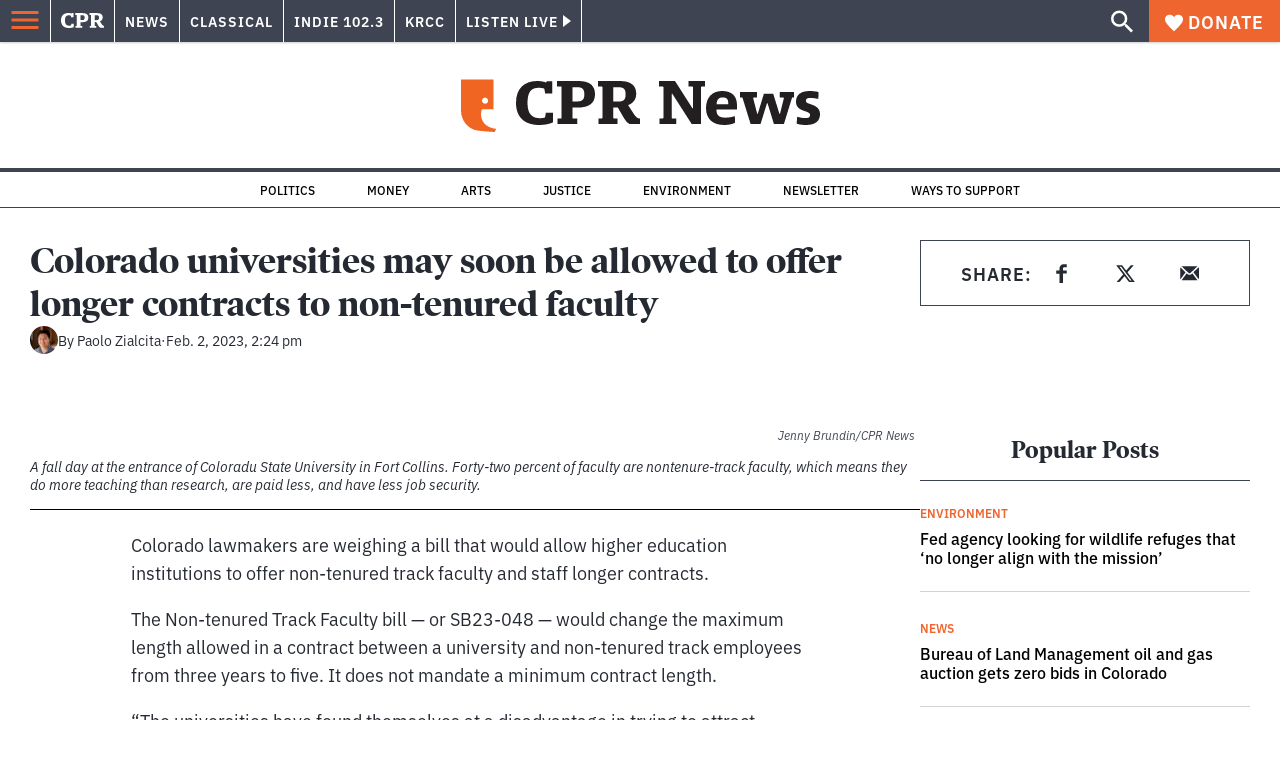

--- FILE ---
content_type: text/html; charset=utf-8
request_url: https://www.cpr.org/2023/02/02/colorado-universities-non-tenured-faculty-contracts/
body_size: 43095
content:
<!DOCTYPE html><html lang="en"><head><meta charSet="UTF-8"/><title>Colorado universities may soon be allowed to offer longer contracts to non-tenured faculty</title><meta name="description" content="University officials testified during the hearing, urging lawmakers to pass the bill. It would change the maximum length allowed in a contract between a university and non-tenured track employees from three years to five."/><link rel="canonical" href="https://www.cpr.org/2023/02/02/colorado-universities-non-tenured-faculty-contracts/"/><meta name="robots" content="index, follow"/><meta name="article-author" content="Paolo Zialcita"/><meta name="article-tags" content="2023 Colorado Legislature,Higher Education,teacher tenure"/><meta name="article:published_time" content="2023-02-02T14:24:48"/><meta name="article:modified_time" content="2023-02-02T16:01:38"/><meta name="viewport" content="width=device-width, initial-scale=1"/><meta name="theme-color" content="#ffffff"/><link rel="apple-touch-icon" sizes="180x180" href="/icons/apple-touch-icon.png"/><link rel="icon" type="image/png" sizes="32x32" href="/icons/favicon-32x32.png"/><link rel="icon" type="image/png" sizes="16x16" href="/icons/favicon-16x16.png"/><meta name="msapplication-TileColor" content="#da532c"/><link rel="icon" href="/favicon.ico"/><meta property="og:locale" content="en_US"/><meta property="og:type" content="article"/><meta property="og:title" content="Colorado universities may soon be allowed to offer longer contracts to non-tenured faculty"/><meta property="og:description" content="University officials testified during the hearing, urging lawmakers to pass the bill. It would change the maximum length allowed in a contract between a university and non-tenured track employees from three years to five."/><meta property="og:url" content="https://www.cpr.org/2023/02/02/colorado-universities-non-tenured-faculty-contracts/"/><meta property="og:site_name" content="Colorado Public Radio"/><meta property="og:image" content="https://wp-cpr.s3.amazonaws.com/uploads/2022/11/20221117-CSU-ADJUNCT-JB-HV-0005-1024x683.jpg"/><meta property="og:image:secure_url" content="https://wp-cpr.s3.amazonaws.com/uploads/2022/11/20221117-CSU-ADJUNCT-JB-HV-0005-1024x683.jpg"/><meta property="og:image:width" content="1024"/><meta property="og:image:height" content="683"/><meta name="twitter:card" content="summary_large_image"/><meta name="twitter:image" content="https://wp-cpr.s3.amazonaws.com/uploads/2022/11/20221117-CSU-ADJUNCT-JB-HV-0005.jpg?w=800&amp;h=400&amp;q=100&amp;crop=1"/><meta name="parsely-title" content="Colorado universities may soon be allowed to offer longer contracts to non-tenured faculty"/><meta name="parsely-link" content="https://www.cpr.org/2023/02/02/colorado-universities-non-tenured-faculty-contracts/"/><meta name="parsely-type" content="NewsArticle"/><meta name="parsely-image-url" content="https://wp-cpr.s3.amazonaws.com/uploads/2022/11/20221117-CSU-ADJUNCT-JB-HV-0005-1024x683.jpg"/><meta name="parsely-pub-date" content="2023-02-02 21:24:48"/><meta name="parsely-section" content="Education"/><meta name="parsely-author" content="Paolo Zialcita"/><meta name="parsely-tags" content="Government and Politics, News, 2023 Colorado Legislature, Higher Education, teacher tenure"/><style>.site-header__brand img{height:100%;max-width:100%}</style><meta name="cpr_section" content="news"/><link rel="preload" as="image" imageSrcSet="https://www.cpr.org/cdn-cgi/image/width=16,quality=75,format=auto/https://wp-cpr.s3.amazonaws.com/uploads/2022/11/20221117-CSU-ADJUNCT-JB-HV-0005.jpg 16w, https://www.cpr.org/cdn-cgi/image/width=32,quality=75,format=auto/https://wp-cpr.s3.amazonaws.com/uploads/2022/11/20221117-CSU-ADJUNCT-JB-HV-0005.jpg 32w, https://www.cpr.org/cdn-cgi/image/width=48,quality=75,format=auto/https://wp-cpr.s3.amazonaws.com/uploads/2022/11/20221117-CSU-ADJUNCT-JB-HV-0005.jpg 48w, https://www.cpr.org/cdn-cgi/image/width=64,quality=75,format=auto/https://wp-cpr.s3.amazonaws.com/uploads/2022/11/20221117-CSU-ADJUNCT-JB-HV-0005.jpg 64w, https://www.cpr.org/cdn-cgi/image/width=96,quality=75,format=auto/https://wp-cpr.s3.amazonaws.com/uploads/2022/11/20221117-CSU-ADJUNCT-JB-HV-0005.jpg 96w, https://www.cpr.org/cdn-cgi/image/width=128,quality=75,format=auto/https://wp-cpr.s3.amazonaws.com/uploads/2022/11/20221117-CSU-ADJUNCT-JB-HV-0005.jpg 128w, https://www.cpr.org/cdn-cgi/image/width=256,quality=75,format=auto/https://wp-cpr.s3.amazonaws.com/uploads/2022/11/20221117-CSU-ADJUNCT-JB-HV-0005.jpg 256w, https://www.cpr.org/cdn-cgi/image/width=392,quality=75,format=auto/https://wp-cpr.s3.amazonaws.com/uploads/2022/11/20221117-CSU-ADJUNCT-JB-HV-0005.jpg 392w, https://www.cpr.org/cdn-cgi/image/width=640,quality=75,format=auto/https://wp-cpr.s3.amazonaws.com/uploads/2022/11/20221117-CSU-ADJUNCT-JB-HV-0005.jpg 640w, https://www.cpr.org/cdn-cgi/image/width=750,quality=75,format=auto/https://wp-cpr.s3.amazonaws.com/uploads/2022/11/20221117-CSU-ADJUNCT-JB-HV-0005.jpg 750w, https://www.cpr.org/cdn-cgi/image/width=828,quality=75,format=auto/https://wp-cpr.s3.amazonaws.com/uploads/2022/11/20221117-CSU-ADJUNCT-JB-HV-0005.jpg 828w, https://www.cpr.org/cdn-cgi/image/width=1080,quality=75,format=auto/https://wp-cpr.s3.amazonaws.com/uploads/2022/11/20221117-CSU-ADJUNCT-JB-HV-0005.jpg 1080w, https://www.cpr.org/cdn-cgi/image/width=1248,quality=75,format=auto/https://wp-cpr.s3.amazonaws.com/uploads/2022/11/20221117-CSU-ADJUNCT-JB-HV-0005.jpg 1248w, https://www.cpr.org/cdn-cgi/image/width=1440,quality=75,format=auto/https://wp-cpr.s3.amazonaws.com/uploads/2022/11/20221117-CSU-ADJUNCT-JB-HV-0005.jpg 1440w, https://www.cpr.org/cdn-cgi/image/width=1920,quality=75,format=auto/https://wp-cpr.s3.amazonaws.com/uploads/2022/11/20221117-CSU-ADJUNCT-JB-HV-0005.jpg 1920w, https://www.cpr.org/cdn-cgi/image/width=2048,quality=75,format=auto/https://wp-cpr.s3.amazonaws.com/uploads/2022/11/20221117-CSU-ADJUNCT-JB-HV-0005.jpg 2048w, https://www.cpr.org/cdn-cgi/image/width=3840,quality=75,format=auto/https://wp-cpr.s3.amazonaws.com/uploads/2022/11/20221117-CSU-ADJUNCT-JB-HV-0005.jpg 3840w" imageSizes="(min-width: 1020px) 1020px, calc(100vw - 4rem)" fetchPriority="high"/><meta name="next-head-count" content="39"/><link rel="preconnect" href="https://use.typekit.net" crossorigin /><link rel="preload" href="https://www.cpr.org/_next/static/css/971c94151b720e22.css" as="style"/><link rel="stylesheet" href="https://www.cpr.org/_next/static/css/971c94151b720e22.css" data-n-g=""/><link rel="preload" href="https://www.cpr.org/_next/static/css/7cc30c4424b4ad9a.css" as="style"/><link rel="stylesheet" href="https://www.cpr.org/_next/static/css/7cc30c4424b4ad9a.css" data-n-p=""/><link rel="preload" href="https://www.cpr.org/_next/static/css/ce00ecf68f7b5582.css" as="style"/><link rel="stylesheet" href="https://www.cpr.org/_next/static/css/ce00ecf68f7b5582.css" data-n-p=""/><noscript data-n-css=""></noscript><script defer="" nomodule="" src="https://www.cpr.org/_next/static/chunks/polyfills-c67a75d1b6f99dc8.js"></script><script src="https://cdn-cookieyes.com/client_data/0b9a5cb2077e065c4482b865/script.js" defer="" data-nscript="beforeInteractive"></script><script src="https://www.cpr.org/_next/static/chunks/webpack-d01cb6d9cbff2946.js" defer=""></script><script src="https://www.cpr.org/_next/static/chunks/framework-1caf3acf629c1378.js" defer=""></script><script src="https://www.cpr.org/_next/static/chunks/main-03d1c7ef0ba50eed.js" defer=""></script><script src="https://www.cpr.org/_next/static/chunks/pages/_app-8a3d494b7e9674fa.js" defer=""></script><script src="https://www.cpr.org/_next/static/chunks/vendors-node_modules_isomorphic-dompurify_browser_js-node_modules_lodash_camelcase_index_js-n-a0dd9f-5b1b582573aba648.js" defer=""></script><script src="https://www.cpr.org/_next/static/chunks/components_layout_index_tsx-dd8bada8cfd35a3d.js" defer=""></script><script src="https://www.cpr.org/_next/static/chunks/utils_data_fetch-server-side-post_ts-utils_data_props_post_ts-aad4f2e8a3181262.js" defer=""></script><script src="https://www.cpr.org/_next/static/chunks/templates_single-post_index_tsx-1fb7d3dd35954270.js" defer=""></script><script src="https://www.cpr.org/_next/static/chunks/pages/%5Byear%5D/%5Bmonth%5D/%5Bday%5D/%5Bslug%5D-02e4a9eafa44a7df.js" defer=""></script><script src="https://www.cpr.org/_next/static/T0STZagIqLewxTa6sMJQl/_buildManifest.js" defer=""></script><script src="https://www.cpr.org/_next/static/T0STZagIqLewxTa6sMJQl/_ssgManifest.js" defer=""></script><style data-href="https://use.typekit.net/oey8agg.css">@import url("https://p.typekit.net/p.css?s=1&k=oey8agg&ht=tk&f=31291.31292.31295.31296.39884.39885.39889.39890.39891&a=19121278&app=typekit&e=css");@font-face{font-family:"poynter-oldstyle-display";src:url("https://use.typekit.net/af/9c977a/00000000000000003b9ae88a/27/l?primer=7cdcb44be4a7db8877ffa5c0007b8dd865b3bbc383831fe2ea177f62257a9191&fvd=i4&v=3") format("woff2"),url("https://use.typekit.net/af/9c977a/00000000000000003b9ae88a/27/d?primer=7cdcb44be4a7db8877ffa5c0007b8dd865b3bbc383831fe2ea177f62257a9191&fvd=i4&v=3") format("woff"),url("https://use.typekit.net/af/9c977a/00000000000000003b9ae88a/27/a?primer=7cdcb44be4a7db8877ffa5c0007b8dd865b3bbc383831fe2ea177f62257a9191&fvd=i4&v=3") format("opentype");font-display:auto;font-style:italic;font-weight:400;font-stretch:normal}@font-face{font-family:"poynter-oldstyle-display";src:url("https://use.typekit.net/af/d3b682/00000000000000003b9ae88b/27/l?primer=7cdcb44be4a7db8877ffa5c0007b8dd865b3bbc383831fe2ea177f62257a9191&fvd=n4&v=3") format("woff2"),url("https://use.typekit.net/af/d3b682/00000000000000003b9ae88b/27/d?primer=7cdcb44be4a7db8877ffa5c0007b8dd865b3bbc383831fe2ea177f62257a9191&fvd=n4&v=3") format("woff"),url("https://use.typekit.net/af/d3b682/00000000000000003b9ae88b/27/a?primer=7cdcb44be4a7db8877ffa5c0007b8dd865b3bbc383831fe2ea177f62257a9191&fvd=n4&v=3") format("opentype");font-display:auto;font-style:normal;font-weight:400;font-stretch:normal}@font-face{font-family:"poynter-oldstyle-display";src:url("https://use.typekit.net/af/1d147a/00000000000000003b9ae88e/27/l?primer=7cdcb44be4a7db8877ffa5c0007b8dd865b3bbc383831fe2ea177f62257a9191&fvd=i7&v=3") format("woff2"),url("https://use.typekit.net/af/1d147a/00000000000000003b9ae88e/27/d?primer=7cdcb44be4a7db8877ffa5c0007b8dd865b3bbc383831fe2ea177f62257a9191&fvd=i7&v=3") format("woff"),url("https://use.typekit.net/af/1d147a/00000000000000003b9ae88e/27/a?primer=7cdcb44be4a7db8877ffa5c0007b8dd865b3bbc383831fe2ea177f62257a9191&fvd=i7&v=3") format("opentype");font-display:auto;font-style:italic;font-weight:700;font-stretch:normal}@font-face{font-family:"poynter-oldstyle-display";src:url("https://use.typekit.net/af/d539ac/00000000000000003b9ae88f/27/l?primer=7cdcb44be4a7db8877ffa5c0007b8dd865b3bbc383831fe2ea177f62257a9191&fvd=n7&v=3") format("woff2"),url("https://use.typekit.net/af/d539ac/00000000000000003b9ae88f/27/d?primer=7cdcb44be4a7db8877ffa5c0007b8dd865b3bbc383831fe2ea177f62257a9191&fvd=n7&v=3") format("woff"),url("https://use.typekit.net/af/d539ac/00000000000000003b9ae88f/27/a?primer=7cdcb44be4a7db8877ffa5c0007b8dd865b3bbc383831fe2ea177f62257a9191&fvd=n7&v=3") format("opentype");font-display:auto;font-style:normal;font-weight:700;font-stretch:normal}@font-face{font-family:"ibm-plex-sans";src:url("https://use.typekit.net/af/785b8c/00000000000000003b9b323f/27/l?primer=7cdcb44be4a7db8877ffa5c0007b8dd865b3bbc383831fe2ea177f62257a9191&fvd=i4&v=3") format("woff2"),url("https://use.typekit.net/af/785b8c/00000000000000003b9b323f/27/d?primer=7cdcb44be4a7db8877ffa5c0007b8dd865b3bbc383831fe2ea177f62257a9191&fvd=i4&v=3") format("woff"),url("https://use.typekit.net/af/785b8c/00000000000000003b9b323f/27/a?primer=7cdcb44be4a7db8877ffa5c0007b8dd865b3bbc383831fe2ea177f62257a9191&fvd=i4&v=3") format("opentype");font-display:auto;font-style:italic;font-weight:400;font-stretch:normal}@font-face{font-family:"ibm-plex-sans";src:url("https://use.typekit.net/af/bca514/00000000000000003b9b323e/27/l?primer=7cdcb44be4a7db8877ffa5c0007b8dd865b3bbc383831fe2ea177f62257a9191&fvd=n4&v=3") format("woff2"),url("https://use.typekit.net/af/bca514/00000000000000003b9b323e/27/d?primer=7cdcb44be4a7db8877ffa5c0007b8dd865b3bbc383831fe2ea177f62257a9191&fvd=n4&v=3") format("woff"),url("https://use.typekit.net/af/bca514/00000000000000003b9b323e/27/a?primer=7cdcb44be4a7db8877ffa5c0007b8dd865b3bbc383831fe2ea177f62257a9191&fvd=n4&v=3") format("opentype");font-display:auto;font-style:normal;font-weight:400;font-stretch:normal}@font-face{font-family:"ibm-plex-sans";src:url("https://use.typekit.net/af/2c3f3c/00000000000000003b9b3242/27/l?primer=7cdcb44be4a7db8877ffa5c0007b8dd865b3bbc383831fe2ea177f62257a9191&fvd=n6&v=3") format("woff2"),url("https://use.typekit.net/af/2c3f3c/00000000000000003b9b3242/27/d?primer=7cdcb44be4a7db8877ffa5c0007b8dd865b3bbc383831fe2ea177f62257a9191&fvd=n6&v=3") format("woff"),url("https://use.typekit.net/af/2c3f3c/00000000000000003b9b3242/27/a?primer=7cdcb44be4a7db8877ffa5c0007b8dd865b3bbc383831fe2ea177f62257a9191&fvd=n6&v=3") format("opentype");font-display:auto;font-style:normal;font-weight:600;font-stretch:normal}@font-face{font-family:"ibm-plex-sans";src:url("https://use.typekit.net/af/af652e/00000000000000003b9b3245/27/l?primer=7cdcb44be4a7db8877ffa5c0007b8dd865b3bbc383831fe2ea177f62257a9191&fvd=i7&v=3") format("woff2"),url("https://use.typekit.net/af/af652e/00000000000000003b9b3245/27/d?primer=7cdcb44be4a7db8877ffa5c0007b8dd865b3bbc383831fe2ea177f62257a9191&fvd=i7&v=3") format("woff"),url("https://use.typekit.net/af/af652e/00000000000000003b9b3245/27/a?primer=7cdcb44be4a7db8877ffa5c0007b8dd865b3bbc383831fe2ea177f62257a9191&fvd=i7&v=3") format("opentype");font-display:auto;font-style:italic;font-weight:700;font-stretch:normal}@font-face{font-family:"ibm-plex-sans";src:url("https://use.typekit.net/af/01f19a/00000000000000003b9b3244/27/l?primer=7cdcb44be4a7db8877ffa5c0007b8dd865b3bbc383831fe2ea177f62257a9191&fvd=n7&v=3") format("woff2"),url("https://use.typekit.net/af/01f19a/00000000000000003b9b3244/27/d?primer=7cdcb44be4a7db8877ffa5c0007b8dd865b3bbc383831fe2ea177f62257a9191&fvd=n7&v=3") format("woff"),url("https://use.typekit.net/af/01f19a/00000000000000003b9b3244/27/a?primer=7cdcb44be4a7db8877ffa5c0007b8dd865b3bbc383831fe2ea177f62257a9191&fvd=n7&v=3") format("opentype");font-display:auto;font-style:normal;font-weight:700;font-stretch:normal}.tk-poynter-oldstyle-display{font-family:"poynter-oldstyle-display",serif}.tk-ibm-plex-sans{font-family:"ibm-plex-sans",sans-serif}</style></head><body class="education politics news agriculture education energy environment politics health immigration justice life-and-culture money news outdoors sports trump-justice-impact longform news"><script type="text/javascript">window.__state__ = "%_PREVIEW_STATE_%"; window.__previewid__ = "%_PREVIEW_ID_%";</script><div id="__next"><noscript><iframe src="https://www.googletagmanager.com/ns.html?id=GTM-WDSHF7" height="0" width="0" style="display:none;visibility:hidden;"></iframe></noscript><header class="site-header"><a class="skip-link screen-reader-text" href="/2023/02/02/colorado-universities-non-tenured-faculty-contracts/#maincontent">Skip to content</a><div class="legacy-slim-navigation legacy-slim-navigation--default"><div class="legacy-slim-navigation__inner"><div class="legacy-slim-navigation__links"><button type="button" class="legacy-slim-navigation__hamburger" aria-controls="primary-navigation" aria-expanded="false" aria-label="Open Menu"><svg xmlns="http://www.w3.org/2000/svg" viewBox="0 0 24 24"><path fill="none" d="M0 0h24v24H0z"></path><path d="M3 18h18v-2H3zm0-5h18v-2H3zm0-7v2h18V6z"></path></svg></button><a class="legacy-slim-navigation__sm-logo legacy-slim-navigation__sm-logo--news" aria-label="CPR" href="/"><svg xmlns="http://www.w3.org/2000/svg" viewBox="0 0 43 15" class="legacy-slim-logo legacy-slim-logo--cpr"><path fill="#FFF" fill-rule="evenodd" d="M12.793 10.853v3.243c-1.021.507-2.798.904-4.73.904C2.71 15 0 12.132 0 7.456 0 2.647 2.776 0 7.33 0c1.155 0 2.332.199 3.02.507l.333-.397h1.888v4.125h-2.487l-.29-1.61c-.288-.154-1.154-.309-1.931-.309-2.377 0-3.887 1.081-3.887 5.14 0 3.882 1.621 5.228 4.309 5.228.622 0 1.488-.133 1.754-.243l.289-1.588zm8.396 2.051v1.875h-6.708v-1.875h1.178l.177-.176V2.162l-.177-.177h-1.377V.11H21.7c3.998 0 5.62 1.743 5.62 4.522 0 3.067-2.066 4.544-5.909 4.544h-1.843v3.552l.2.176zm-1.621-5.823H21.3c1.777 0 2.377-.816 2.377-2.449 0-1.588-.622-2.404-2.377-2.404h-1.732V7.08zM43 14.779h-3.532c-.666-.176-1.465-.97-2.554-2.911L35.293 9.11h-1.555v3.618l.2.176h1.266v1.875h-6.552v-1.875h1.177l.178-.176V2.162l-.178-.177h-1.377V.11h7.596c4.065 0 5.642 1.765 5.642 4.39 0 1.875-1.089 3.22-2.799 3.838l1.466 2.25c1.2 1.875 1.666 2.316 2.643 2.316zm-9.262-7.654h1.844c1.888 0 2.443-.838 2.443-2.449 0-1.588-.533-2.448-2.399-2.448h-1.888z"></path></svg></a><div class="legacy-menu legacy-menu--slim-nav"><ul class="legacy-menu__list"><li class="legacy-menu-item menuItem menuItem__slim-nav--0 legacy-menu-item--slim-nav news"><a class="legacy-menu-item__link" href="https://www.cpr.org/news/">News</a></li><li class="legacy-menu-item menuItem menuItem__slim-nav--1 legacy-menu-item--slim-nav classical"><a class="legacy-menu-item__link" href="https://www.cpr.org/classical/">Classical</a></li><li class="legacy-menu-item menuItem menuItem__slim-nav--2 legacy-menu-item--slim-nav indie"><a class="legacy-menu-item__link" href="https://www.cpr.org/indie/">Indie 102.3</a></li><li class="legacy-menu-item menuItem menuItem__slim-nav--3 legacy-menu-item--slim-nav krcc"><a class="legacy-menu-item__link" href="https://www.cpr.org/krcc/">KRCC</a></li></ul></div><div class="legacy-listen-live"><button type="button" class="legacy-listen-live__button" aria-expanded="false" aria-controls="legacy-listen-live-content"><span class="legacy-listen-live__button-text">Listen Live</span><span class="legacy-listen-live__arrow"></span></button><div id="legacy-listen-live-content" class="legacy-listen-live__content" aria-hidden="true"><ul class="legacy-listen-live__streams"><li class="navigation-stream-box news"><div class="navigation-stream-box__wrapper"><svg class="spinner-icon" viewBox="0 0 24 24" fill="none" xmlns="http://www.w3.org/2000/svg" aria-hidden="true" focusable="false" width="2rem" height="2rem"><path class="spinner-icon__opaque" d="M12 3v2.21a6.792 6.792 0 0 0-6.463 4.704 6.784 6.784 0 0 0-.259 3.049A6.791 6.791 0 0 0 18.79 12H21a9 9 0 1 1-9-9Z" fill="currentcolor"></path><path class="spinner-icon__transparent" d="M12 3v2.21a6.792 6.792 0 0 0-6.463 4.704 6.784 6.784 0 0 0-.259 3.049A6.791 6.791 0 0 0 18.79 12H21a9 9 0 1 1-9-9Z" fill-opacity=".5" fill="currentcolor"></path></svg></div></li><li class="navigation-stream-box classical"><div class="navigation-stream-box__wrapper"><svg class="spinner-icon" viewBox="0 0 24 24" fill="none" xmlns="http://www.w3.org/2000/svg" aria-hidden="true" focusable="false" width="2rem" height="2rem"><path class="spinner-icon__opaque" d="M12 3v2.21a6.792 6.792 0 0 0-6.463 4.704 6.784 6.784 0 0 0-.259 3.049A6.791 6.791 0 0 0 18.79 12H21a9 9 0 1 1-9-9Z" fill="currentcolor"></path><path class="spinner-icon__transparent" d="M12 3v2.21a6.792 6.792 0 0 0-6.463 4.704 6.784 6.784 0 0 0-.259 3.049A6.791 6.791 0 0 0 18.79 12H21a9 9 0 1 1-9-9Z" fill-opacity=".5" fill="currentcolor"></path></svg></div></li><li class="navigation-stream-box indie"><div class="navigation-stream-box__wrapper"><svg class="spinner-icon" viewBox="0 0 24 24" fill="none" xmlns="http://www.w3.org/2000/svg" aria-hidden="true" focusable="false" width="2rem" height="2rem"><path class="spinner-icon__opaque" d="M12 3v2.21a6.792 6.792 0 0 0-6.463 4.704 6.784 6.784 0 0 0-.259 3.049A6.791 6.791 0 0 0 18.79 12H21a9 9 0 1 1-9-9Z" fill="currentcolor"></path><path class="spinner-icon__transparent" d="M12 3v2.21a6.792 6.792 0 0 0-6.463 4.704 6.784 6.784 0 0 0-.259 3.049A6.791 6.791 0 0 0 18.79 12H21a9 9 0 1 1-9-9Z" fill-opacity=".5" fill="currentcolor"></path></svg></div></li><li class="navigation-stream-box krcc"><div class="navigation-stream-box__wrapper"><svg class="spinner-icon" viewBox="0 0 24 24" fill="none" xmlns="http://www.w3.org/2000/svg" aria-hidden="true" focusable="false" width="2rem" height="2rem"><path class="spinner-icon__opaque" d="M12 3v2.21a6.792 6.792 0 0 0-6.463 4.704 6.784 6.784 0 0 0-.259 3.049A6.791 6.791 0 0 0 18.79 12H21a9 9 0 1 1-9-9Z" fill="currentcolor"></path><path class="spinner-icon__transparent" d="M12 3v2.21a6.792 6.792 0 0 0-6.463 4.704 6.784 6.784 0 0 0-.259 3.049A6.791 6.791 0 0 0 18.79 12H21a9 9 0 1 1-9-9Z" fill-opacity=".5" fill="currentcolor"></path></svg></div></li></ul><div class="legacy-listen-live__footer"><a class="legacy-listen-live__help-button legacy-button legacy-button--secondary" href="/listen/help/">Need help?</a></div></div></div></div><div class="legacy-slim-navigation__search-donate"><button type="button" class="legacy-search-button" aria-label="Show search bar"><svg xmlns="http://www.w3.org/2000/svg" viewBox="0 0 22 23"><path fill="#FFF" d="M8.198 14.36q2.36 0 4.011-1.65 1.652-1.653 1.652-4.012t-1.652-4.01-4.01-1.652q-2.36 0-4.011 1.652t-1.652 4.01q0 2.36 1.652 4.011t4.01 1.652zm7.55 0L22 20.614 20.113 22.5l-6.252-6.252v-1.003l-.354-.354q-2.241 1.947-5.309 1.947-3.42 0-5.81-2.36Q.001 12.121 0 8.699q0-3.42 2.389-5.81Q4.776.501 8.199.5q3.42 0 5.78 2.389 2.358 2.388 2.359 5.81 0 3.067-1.947 5.308l.354.354z"></path></svg></button><a class="donateButton legacy-donate-button slimNavDonateButton legacy-button legacy-button--with-icon" href="https://donate.cpr.org/give"><span class="legacy-donate-button__icon"><svg xmlns="http://www.w3.org/2000/svg" width="18" height="18" viewBox="0 0 24 24"><path d="M12 4.248C8.852-1.154 0 .423 0 7.192 0 11.853 5.571 16.619 12 23c6.43-6.381 12-11.147 12-15.808C24 .4 15.125-1.114 12 4.248"></path></svg></span>Donate</a></div></div><div class="legacy-search-bar"><form class="legacy-search-bar__form"><div class="legacy-input-text legacy-search-bar__input"><label class="label_label__it4oV legacy-input-text__label" for=":R1iaum:">Search</label><input class="legacy-input-text__input" name="s" placeholder="Search…" type="text" id=":R1iaum:" value=""/></div><button type="submit" aria-label="Submit search" class="legacy-search-bar__submit"><svg xmlns="http://www.w3.org/2000/svg" viewBox="0 0 22 23"><path fill="#FFF" d="M8.198 14.36q2.36 0 4.011-1.65 1.652-1.653 1.652-4.012t-1.652-4.01-4.01-1.652q-2.36 0-4.011 1.652t-1.652 4.01q0 2.36 1.652 4.011t4.01 1.652zm7.55 0L22 20.614 20.113 22.5l-6.252-6.252v-1.003l-.354-.354q-2.241 1.947-5.309 1.947-3.42 0-5.81-2.36Q.001 12.121 0 8.699q0-3.42 2.389-5.81Q4.776.501 8.199.5q3.42 0 5.78 2.389 2.358 2.388 2.359 5.81 0 3.067-1.947 5.308l.354.354z"></path></svg></button></form></div></div><div class="legacy-primary-navigation"><div class="legacy-primary-navigation__outer" data-open="false" aria-hidden="true" id="primary-navigation"><div class="legacy-primary-navigation__wrapper"><button class="legacy-primary-navigation__button-close" type="button" aria-controls="primary-navigation" aria-expanded="false"><svg xmlns="http://www.w3.org/2000/svg" width="20" height="21"><path fill="#EF6530" fill-rule="evenodd" d="m19.597 2.837-7.707 7.706 7.707 7.707-1.943 1.943-7.707-7.707-7.706 7.707L.298 18.25l7.707-7.707L.298 2.837 2.24.894 9.947 8.6 17.654.894z"></path></svg><span>Close Primary Navigation</span></button><div class="legacy-search-bar legacy-search-bar--primary-nav"><form class="legacy-search-bar__form"><div class="legacy-input-text legacy-search-bar__input"><label class="label_label__it4oV legacy-input-text__label" for=":R6baum:">Search</label><input class="legacy-input-text__input" name="s" placeholder="Search…" type="text" id=":R6baum:" value=""/></div><button type="submit" aria-label="Submit search" class="legacy-search-bar__submit"><svg xmlns="http://www.w3.org/2000/svg" viewBox="0 0 22 23"><path fill="#FFF" d="M8.198 14.36q2.36 0 4.011-1.65 1.652-1.653 1.652-4.012t-1.652-4.01-4.01-1.652q-2.36 0-4.011 1.652t-1.652 4.01q0 2.36 1.652 4.011t4.01 1.652zm7.55 0L22 20.614 20.113 22.5l-6.252-6.252v-1.003l-.354-.354q-2.241 1.947-5.309 1.947-3.42 0-5.81-2.36Q.001 12.121 0 8.699q0-3.42 2.389-5.81Q4.776.501 8.199.5q3.42 0 5.78 2.389 2.358 2.388 2.359 5.81 0 3.067-1.947 5.308l.354.354z"></path></svg></button></form></div><nav class="legacy-primary-navigation__menu"><div class="legacy-primary-navigation-menu"><ul class="legacy-primary-navigation-menu__list"><li class="legacy-primary-navigation-menu-item"><div class="legacy-primary-navigation-menu-item__content"><a class="legacy-primary-navigation-menu-item__link" href="https://www.cpr.org/category/politics/">Politics</a></div></li><li class="legacy-primary-navigation-menu-item"><div class="legacy-primary-navigation-menu-item__content"><a class="legacy-primary-navigation-menu-item__link" href="https://www.cpr.org/category/environment/">Environment</a></div></li><li class="legacy-primary-navigation-menu-item"><div class="legacy-primary-navigation-menu-item__content"><a class="legacy-primary-navigation-menu-item__link" href="https://www.cpr.org/category/justice/">Justice</a></div></li><li class="legacy-primary-navigation-menu-item"><div class="legacy-primary-navigation-menu-item__content"><a class="legacy-primary-navigation-menu-item__link" href="https://www.cpr.org/category/arts/">Arts</a></div></li><li class="legacy-primary-navigation-menu-item"><div class="legacy-primary-navigation-menu-item__content"><a class="legacy-primary-navigation-menu-item__link" href="https://www.cpr.org/category/music/">Music</a><button class="legacy-primary-navigation-menu-item__submenu-button" type="button" aria-expanded="false" aria-controls="submenu-787484" aria-label="Toggle submenu for Music"><svg xmlns="http://www.w3.org/2000/svg" width="14" height="15"><path fill="#EF6530" fill-rule="evenodd" d="M13.432 8.502H7.75v5.921H5.886v-5.92H.204V6.558h5.682V.64H7.75v5.92h5.682z"></path></svg></button></div><div id="submenu-787484" class="legacy-primary-navigation-menu-item__height-container" aria-hidden="true"><div class="legacy-primary-navigation-menu-item__slide-container"><div class="legacy-primary-navigation-menu legacy-primary-navigation-menu--submenu"><ul class="legacy-primary-navigation-menu__list"><li class="legacy-primary-navigation-menu-item"><div class="legacy-primary-navigation-menu-item__content"><a class="legacy-primary-navigation-menu-item__link" href="http://cpr.org/classical">Classical</a></div></li><li class="legacy-primary-navigation-menu-item"><div class="legacy-primary-navigation-menu-item__content"><a class="legacy-primary-navigation-menu-item__link" href="http://cpr.org/indie">Indie 102.3</a></div></li></ul></div></div></div></li><li class="legacy-primary-navigation-menu-item"><div class="legacy-primary-navigation-menu-item__content"><a class="legacy-primary-navigation-menu-item__link" href="https://www.cpr.org/category/money/">Economy</a></div></li><li class="legacy-primary-navigation-menu-item"><div class="legacy-primary-navigation-menu-item__content"><a class="legacy-primary-navigation-menu-item__link" href="https://www.cpr.org/category/education/">Education</a></div></li><li class="legacy-primary-navigation-menu-item"><div class="legacy-primary-navigation-menu-item__content"><a class="legacy-primary-navigation-menu-item__link" href="https://denverite.com/">Denver</a></div></li><li class="legacy-primary-navigation-menu-item"><div class="legacy-primary-navigation-menu-item__content"><a class="legacy-primary-navigation-menu-item__link" href="https://www.cpr.org/krcc/">Southern Colorado</a></div></li><li class="legacy-primary-navigation-menu-item"><div class="legacy-primary-navigation-menu-item__content"><a class="legacy-primary-navigation-menu-item__link" href="/ways-to-listen/">Audio &amp; Radio</a><button class="legacy-primary-navigation-menu-item__submenu-button" type="button" aria-expanded="false" aria-controls="submenu-720811" aria-label="Toggle submenu for Audio &amp; Radio"><svg xmlns="http://www.w3.org/2000/svg" width="14" height="15"><path fill="#EF6530" fill-rule="evenodd" d="M13.432 8.502H7.75v5.921H5.886v-5.92H.204V6.558h5.682V.64H7.75v5.92h5.682z"></path></svg></button></div><div id="submenu-720811" class="legacy-primary-navigation-menu-item__height-container" aria-hidden="true"><div class="legacy-primary-navigation-menu-item__slide-container"><div class="legacy-primary-navigation-menu legacy-primary-navigation-menu--submenu"><ul class="legacy-primary-navigation-menu__list"><li class="legacy-primary-navigation-menu-item"><div class="legacy-primary-navigation-menu-item__content"><a class="legacy-primary-navigation-menu-item__link" href="https://www.cpr.org/ways-to-listen/">Ways to Listen</a></div></li><li class="legacy-primary-navigation-menu-item"><div class="legacy-primary-navigation-menu-item__content"><a class="legacy-primary-navigation-menu-item__link" href="https://www.cpr.org/shows-and-podcasts/">Shows and Podcasts</a></div></li><li class="legacy-primary-navigation-menu-item"><div class="legacy-primary-navigation-menu-item__content"><a class="legacy-primary-navigation-menu-item__link" href="https://www.cpr.org/news/schedule/">CPR News Radio Schedule</a></div></li><li class="legacy-primary-navigation-menu-item"><div class="legacy-primary-navigation-menu-item__content"><a class="legacy-primary-navigation-menu-item__link" href="https://www.cpr.org/classical/">CPR Classical</a></div></li><li class="legacy-primary-navigation-menu-item"><div class="legacy-primary-navigation-menu-item__content"><a class="legacy-primary-navigation-menu-item__link" href="https://www.cpr.org/indie/">Indie 102.3</a></div></li></ul></div></div></div></li><li class="legacy-primary-navigation-menu-item"><div class="legacy-primary-navigation-menu-item__content"><a class="legacy-primary-navigation-menu-item__link" href="https://www.cpr.org/sign-up-for-cprs-newsletters/">Newsletters</a><button class="legacy-primary-navigation-menu-item__submenu-button" type="button" aria-expanded="false" aria-controls="submenu-720817" aria-label="Toggle submenu for Newsletters"><svg xmlns="http://www.w3.org/2000/svg" width="14" height="15"><path fill="#EF6530" fill-rule="evenodd" d="M13.432 8.502H7.75v5.921H5.886v-5.92H.204V6.558h5.682V.64H7.75v5.92h5.682z"></path></svg></button></div><div id="submenu-720817" class="legacy-primary-navigation-menu-item__height-container" aria-hidden="true"><div class="legacy-primary-navigation-menu-item__slide-container"><div class="legacy-primary-navigation-menu legacy-primary-navigation-menu--submenu"><ul class="legacy-primary-navigation-menu__list"><li class="legacy-primary-navigation-menu-item"><div class="legacy-primary-navigation-menu-item__content"><a class="legacy-primary-navigation-menu-item__link" href="https://www.cpr.org/sign-up-for-cprs-newsletters/">All Newsletters</a></div></li><li class="legacy-primary-navigation-menu-item"><div class="legacy-primary-navigation-menu-item__content"><a class="legacy-primary-navigation-menu-item__link" href="https://www.cpr.org/lookout-signup/">The Lookout</a></div></li><li class="legacy-primary-navigation-menu-item"><div class="legacy-primary-navigation-menu-item__content"><a class="legacy-primary-navigation-menu-item__link" href="https://denverite.com/newsletter-signup/">Denverite</a></div></li></ul></div></div></div></li><li class="legacy-primary-navigation-menu-item"><div class="legacy-primary-navigation-menu-item__content"><a class="legacy-primary-navigation-menu-item__link" href="https://www.cpr.org/about/">About CPR</a><button class="legacy-primary-navigation-menu-item__submenu-button" type="button" aria-expanded="false" aria-controls="submenu-720821" aria-label="Toggle submenu for About CPR"><svg xmlns="http://www.w3.org/2000/svg" width="14" height="15"><path fill="#EF6530" fill-rule="evenodd" d="M13.432 8.502H7.75v5.921H5.886v-5.92H.204V6.558h5.682V.64H7.75v5.92h5.682z"></path></svg></button></div><div id="submenu-720821" class="legacy-primary-navigation-menu-item__height-container" aria-hidden="true"><div class="legacy-primary-navigation-menu-item__slide-container"><div class="legacy-primary-navigation-menu legacy-primary-navigation-menu--submenu"><ul class="legacy-primary-navigation-menu__list"><li class="legacy-primary-navigation-menu-item"><div class="legacy-primary-navigation-menu-item__content"><a class="legacy-primary-navigation-menu-item__link" href="/about/">Mission &amp; Vision</a></div></li><li class="legacy-primary-navigation-menu-item"><div class="legacy-primary-navigation-menu-item__content"><a class="legacy-primary-navigation-menu-item__link" href="/about/staff/">Staff &amp; Hosts</a></div></li><li class="legacy-primary-navigation-menu-item"><div class="legacy-primary-navigation-menu-item__content"><a class="legacy-primary-navigation-menu-item__link" href="/careers/">Careers</a></div></li><li class="legacy-primary-navigation-menu-item"><div class="legacy-primary-navigation-menu-item__content"><a class="legacy-primary-navigation-menu-item__link" href="/about/diversity-equity-and-inclusion-at-colorado-public-radio/">Staff DEI Report</a></div></li><li class="legacy-primary-navigation-menu-item"><div class="legacy-primary-navigation-menu-item__content"><a class="legacy-primary-navigation-menu-item__link" href="https://www.cpr.org/about/recent-awards/">Recent Awards</a></div></li><li class="legacy-primary-navigation-menu-item"><div class="legacy-primary-navigation-menu-item__content"><a class="legacy-primary-navigation-menu-item__link" href="/press-releases/">Press Room</a></div></li><li class="legacy-primary-navigation-menu-item"><div class="legacy-primary-navigation-menu-item__content"><a class="legacy-primary-navigation-menu-item__link" href="https://www.cpr.org/about/contact/">Contact Us</a></div></li></ul></div></div></div></li><li class="legacy-primary-navigation-menu-item"><div class="legacy-primary-navigation-menu-item__content"><a class="legacy-primary-navigation-menu-item__link" href="https://www.cpr.org/support/">Ways to support</a><button class="legacy-primary-navigation-menu-item__submenu-button" type="button" aria-expanded="false" aria-controls="submenu-720828" aria-label="Toggle submenu for Ways to support"><svg xmlns="http://www.w3.org/2000/svg" width="14" height="15"><path fill="#EF6530" fill-rule="evenodd" d="M13.432 8.502H7.75v5.921H5.886v-5.92H.204V6.558h5.682V.64H7.75v5.92h5.682z"></path></svg></button></div><div id="submenu-720828" class="legacy-primary-navigation-menu-item__height-container" aria-hidden="true"><div class="legacy-primary-navigation-menu-item__slide-container"><div class="legacy-primary-navigation-menu legacy-primary-navigation-menu--submenu"><ul class="legacy-primary-navigation-menu__list"><li class="legacy-primary-navigation-menu-item"><div class="legacy-primary-navigation-menu-item__content"><a class="legacy-primary-navigation-menu-item__link" href="/support/">All the ways to give!</a></div></li><li class="legacy-primary-navigation-menu-item"><div class="legacy-primary-navigation-menu-item__content"><a class="legacy-primary-navigation-menu-item__link" href="https://donate.cpr.org/user">Login to the Member Center</a></div></li><li class="legacy-primary-navigation-menu-item"><div class="legacy-primary-navigation-menu-item__content"><a class="legacy-primary-navigation-menu-item__link" href="https://donate.cpr.org/give">Make a donation</a></div></li><li class="legacy-primary-navigation-menu-item"><div class="legacy-primary-navigation-menu-item__content"><a class="legacy-primary-navigation-menu-item__link" href="/support/vehicle-donations/">Donate your car</a></div></li><li class="legacy-primary-navigation-menu-item"><div class="legacy-primary-navigation-menu-item__content"><a class="legacy-primary-navigation-menu-item__link" href="/sponsorship/">Corporate sponsorship</a></div></li><li class="legacy-primary-navigation-menu-item"><div class="legacy-primary-navigation-menu-item__content"><a class="legacy-primary-navigation-menu-item__link" href="https://shop.cpr.org/">CPR Shop</a></div></li></ul></div></div></div></li></ul></div></nav></div></div><button class="legacy-primary-navigation__overlay" data-open="false" type="button" aria-controls="primary-navigation" aria-expanded="false"><span>Close Primary Navigation</span></button></div><div class="legacy-header"><div class="legacy-header__header-top"><div class="legacy-container legacy-header__header-content legacy-container--size-xxl" id=""><a class="legacy-header__logo" aria-label="Colorado Public Radio" href="/news/"><div class="legacy-logo legacy-logo--primary legacy-logo--news"><svg xmlns="http://www.w3.org/2000/svg" viewBox="0 0 359 53" class="legacy-logo__news-logo"><path fill="#231F20" d="M92 43.347C89.045 44.835 83.906 46 78.317 46 62.837 46 55 37.588 55 23.87 55 9.765 63.029 2 76.198 2c3.34 0 6.743.582 8.736 1.488l.962-1.165h5.46v12.1h-7.193L83.327 9.7c-.835-.452-3.34-.906-5.588-.906-6.873 0-11.242 3.17-11.242 15.077 0 11.388 4.689 15.335 12.462 15.335 1.799 0 4.305-.388 5.076-.713l.834-4.657H92zm24.457-20.914c5.178 0 6.926-2.392 6.926-7.177 0-4.656-1.812-7.048-6.926-7.048h-5.05v14.225zM116.133 45h-19.55v-5.495h3.431l.517-.518V8.013l-.517-.518H96V2h21.622C129.274 2 134 7.108 134 15.256c0 8.988-6.02 13.32-17.22 13.32h-5.373v10.41l.583.519h4.143zm41.449-22.438c5.451 0 7.054-2.457 7.054-7.177 0-4.656-1.539-7.177-6.925-7.177h-5.45v14.354zM168.805 45c-1.925-.518-4.233-2.846-7.376-8.536l-4.68-8.082h-4.488v10.605l.577.516h3.655V45h-18.916v-5.497h3.398l.513-.516V8.013l-.513-.518H137V2h21.93c11.734 0 16.285 5.172 16.285 12.867 0 5.497-3.142 9.441-8.078 11.251l4.233 6.595c3.461 5.497 4.807 6.79 7.63 6.79V45zM244 7.495h-3.345l-.579.518V45h-9.393l-19.43-30.327h-.579v24.314l.515.516h4.054V45h-16.664v-5.497h3.41l.514-.516V8.013l-.515-.518H198V2h16.02l17.37 27.223h.579V8.013l-.515-.518h-3.988V2H244zm11.568 17.871h11.657v-1.168c0-3.893-1.471-5.774-5.508-5.774-4.162 0-5.829 2.14-6.149 6.942m18.51 18.427C271.195 45.221 267.096 46 263.19 46 251.34 46 245 39.576 245 29.13 245 18.164 251.469 12 261.14 12 271.388 12 276 17.514 276 26.274c0 1.104 0 2.985-.129 4.282h-20.43c0 5.645 2.498 8.112 9.094 8.112 3.396 0 7.237-.78 9.288-1.688zM333 18.397h-1.863L322.918 45h-10.016l-6.356-20.762h-.578L299.547 45h-9.953l-8.218-26.603H279V13h16.95v5.397h-3.209l-.58.826 4.048 15.619h.578l6.098-20.128h9.311l6.228 20.128h.578l3.916-15.62-.578-.825h-3.595V13H333zm24.295 1.649c-1.327-.52-5.18-1.104-7.643-1.104-3.663 0-4.737.908-4.737 3.18 0 3.893 14.085 2.271 14.085 13.106C359 41.781 354.515 46 344.978 46c-3.41 0-7.01-.455-9.347-1.299l.569-7.006c1.705.713 5.622 1.362 7.768 1.362 3.98 0 5.052-.844 5.052-3.245 0-4.736-14.02-2.465-14.02-13.106C335 16.217 339.295 12 348.579 12c3.095 0 6.757.389 8.968 1.103z" class="cpr-logo-news_svg__text"></path><path fill="#F16522" d="M32.573.472v29.78l-11.58.018s-2.774 6.004 1.076 12.474c3.853 6.472 13.086 7.133 13.086 7.133L33.705 53s-4.24-.132-16.185-1.298C5.58 50.537.048 39.541.051 32.292.051 25.626.008 4.325.001.96L0 .51zM24.04 18.611c-1.66-.004-3.012 1.354-3.01 3.029-.002 1.67 1.346 3.028 3 3.026a3.014 3.014 0 0 0 3.01-3.033c0-1.662-1.345-3.025-3-3.022"></path></svg></div></a></div></div><div class="legacy-header__header-bottom"><div class="legacy-container legacy-header__header-content legacy-container--size-xxl" id=""><nav class="legacy-header__header-navigation" aria-label="Header Navigation"><ul class="menu"><li class="menu-item"><a href="https://www.cpr.org/category/politics/">Politics</a></li><li class="menu-item"><a href="https://www.cpr.org/category/money/">Money</a></li><li class="menu-item"><a href="https://www.cpr.org/category/arts/">Arts</a></li><li class="menu-item"><a href="https://www.cpr.org/category/justice/">Justice</a></li><li class="menu-item"><a href="https://www.cpr.org/category/environment/">Environment</a></li><li class="menu-item"><a href="/lookout-signup/">Newsletter</a></li><li class="menu-item"><a href="/support/">Ways to support</a></li></ul></nav></div></div></div></header><main id="maincontent" class="main-content"><div class="main post post--post post--657865 has-sidebar post--default"><div class="legacy-container article-header legacy-container--size-xxl" id=""><header class="article-header__header"><div class="article-header__content"><h1 class="legacy-heading article-header__heading legacy-heading--step-up-three"><span>Colorado universities may soon be allowed to offer longer contracts to non-tenured faculty</span></h1><div class="article-header__meta"><div class="byline"><div class="byline__avatar"><img alt="" loading="lazy" width="84" height="84" decoding="async" data-nimg="1" style="color:transparent" sizes="28px" srcSet="https://www.cpr.org/cdn-cgi/image/width=16,quality=75,format=auto/https://wp-cpr.s3.amazonaws.com/uploads/2020/07/220426-PAOLO-ZIALCITA-KEVINJBEATY-11.jpg 16w, https://www.cpr.org/cdn-cgi/image/width=32,quality=75,format=auto/https://wp-cpr.s3.amazonaws.com/uploads/2020/07/220426-PAOLO-ZIALCITA-KEVINJBEATY-11.jpg 32w, https://www.cpr.org/cdn-cgi/image/width=48,quality=75,format=auto/https://wp-cpr.s3.amazonaws.com/uploads/2020/07/220426-PAOLO-ZIALCITA-KEVINJBEATY-11.jpg 48w, https://www.cpr.org/cdn-cgi/image/width=64,quality=75,format=auto/https://wp-cpr.s3.amazonaws.com/uploads/2020/07/220426-PAOLO-ZIALCITA-KEVINJBEATY-11.jpg 64w, https://www.cpr.org/cdn-cgi/image/width=96,quality=75,format=auto/https://wp-cpr.s3.amazonaws.com/uploads/2020/07/220426-PAOLO-ZIALCITA-KEVINJBEATY-11.jpg 96w, https://www.cpr.org/cdn-cgi/image/width=128,quality=75,format=auto/https://wp-cpr.s3.amazonaws.com/uploads/2020/07/220426-PAOLO-ZIALCITA-KEVINJBEATY-11.jpg 128w, https://www.cpr.org/cdn-cgi/image/width=256,quality=75,format=auto/https://wp-cpr.s3.amazonaws.com/uploads/2020/07/220426-PAOLO-ZIALCITA-KEVINJBEATY-11.jpg 256w, https://www.cpr.org/cdn-cgi/image/width=392,quality=75,format=auto/https://wp-cpr.s3.amazonaws.com/uploads/2020/07/220426-PAOLO-ZIALCITA-KEVINJBEATY-11.jpg 392w, https://www.cpr.org/cdn-cgi/image/width=640,quality=75,format=auto/https://wp-cpr.s3.amazonaws.com/uploads/2020/07/220426-PAOLO-ZIALCITA-KEVINJBEATY-11.jpg 640w, https://www.cpr.org/cdn-cgi/image/width=750,quality=75,format=auto/https://wp-cpr.s3.amazonaws.com/uploads/2020/07/220426-PAOLO-ZIALCITA-KEVINJBEATY-11.jpg 750w, https://www.cpr.org/cdn-cgi/image/width=828,quality=75,format=auto/https://wp-cpr.s3.amazonaws.com/uploads/2020/07/220426-PAOLO-ZIALCITA-KEVINJBEATY-11.jpg 828w, https://www.cpr.org/cdn-cgi/image/width=1080,quality=75,format=auto/https://wp-cpr.s3.amazonaws.com/uploads/2020/07/220426-PAOLO-ZIALCITA-KEVINJBEATY-11.jpg 1080w, https://www.cpr.org/cdn-cgi/image/width=1248,quality=75,format=auto/https://wp-cpr.s3.amazonaws.com/uploads/2020/07/220426-PAOLO-ZIALCITA-KEVINJBEATY-11.jpg 1248w, https://www.cpr.org/cdn-cgi/image/width=1440,quality=75,format=auto/https://wp-cpr.s3.amazonaws.com/uploads/2020/07/220426-PAOLO-ZIALCITA-KEVINJBEATY-11.jpg 1440w, https://www.cpr.org/cdn-cgi/image/width=1920,quality=75,format=auto/https://wp-cpr.s3.amazonaws.com/uploads/2020/07/220426-PAOLO-ZIALCITA-KEVINJBEATY-11.jpg 1920w, https://www.cpr.org/cdn-cgi/image/width=2048,quality=75,format=auto/https://wp-cpr.s3.amazonaws.com/uploads/2020/07/220426-PAOLO-ZIALCITA-KEVINJBEATY-11.jpg 2048w, https://www.cpr.org/cdn-cgi/image/width=3840,quality=75,format=auto/https://wp-cpr.s3.amazonaws.com/uploads/2020/07/220426-PAOLO-ZIALCITA-KEVINJBEATY-11.jpg 3840w" src="https://www.cpr.org/cdn-cgi/image/width=3840,quality=75,format=auto/https://wp-cpr.s3.amazonaws.com/uploads/2020/07/220426-PAOLO-ZIALCITA-KEVINJBEATY-11.jpg"/></div><div class="byline__authors"><span>By<!-- --> </span><span class="byline__author"><a class="byline__author-link" href="https://www.cpr.org/author/paolo-zialcita/">Paolo Zialcita</a></span></div><span class="byline__separator"> · </span><time dateTime="2023-02-02T14:24:48">Feb. 2, 2023, 2:24 pm</time></div></div></div><div class="article-header__sidebar"><div class="legacy-social-list"><span class="legacy-social-list__share-text">Share:</span><ul class="legacy-social-list__list"><li class="legacy-social-list-item"><a class="legacy-social-list-item__link engagement__share--facebook" aria-label="Share on facebook" target="_blank" data-gtm-share="facebook" href="https://www.facebook.com/sharer.php/?u=https%3A%2F%2Fwww.cpr.org%2F2023%2F02%2F02%2Fcolorado-universities-non-tenured-faculty-contracts%2F"><svg xmlns="http://www.w3.org/2000/svg" aria-hidden="true" viewBox="0 0 24 24"><path fill="currentcolor" d="M14.182 6.09c-.364 0-.727.365-.727 1v2H17v3h-3.636V21H10v-8.818H7v-3h3V7.455C10 4.909 11.818 3 14.182 3H17v3.09z"></path></svg></a></li><li class="legacy-social-list-item"><a class="legacy-social-list-item__link engagement__share--twitter" aria-label="Share on twitter" target="_blank" data-gtm-share="twitter" href="https://twitter.com/intent/tweet/?text=Colorado%20universities%20may%20soon%20be%20allowed%20to%20offer%20longer%20contracts%20to%20non-tenured%20faculty&amp;url=https%3A%2F%2Fwww.cpr.org%2F2023%2F02%2F02%2Fcolorado-universities-non-tenured-faculty-contracts%2F"><svg xmlns="http://www.w3.org/2000/svg" aria-hidden="true" viewBox="0 0 24 24"><path fill="currentcolor" d="M17.176 4h2.76l-6.03 6.892L21 20.27h-5.554l-4.35-5.688-4.979 5.688H3.355l6.45-7.371L3 4h5.695l3.933 5.199zm-.969 14.618h1.53L7.864 5.565h-1.64z"></path></svg></a></li><li class="legacy-social-list-item"><a class="legacy-social-list-item__link engagement__share--email" aria-label="Share on email" target="_blank" data-gtm-share="email" href="/cdn-cgi/l/email-protection#[base64]"><svg xmlns="http://www.w3.org/2000/svg" aria-hidden="true" viewBox="0 0 24 24"><path fill="currentcolor" d="m14.7 11.84 4.95 6.57c-.18.09-.27.09-.45.09H4.44l4.86-6.66.81.72c.54.45 1.17.72 1.89.72.63 0 1.35-.18 1.89-.72zM3.18 6.08l5.04 4.77-4.95 6.75a1.52 1.52 0 0 1-.27-.9V6.8c0-.27.09-.54.18-.72m17.64-.09c.09.27.18.54.18.81v9.9c0 .27-.09.54-.18.81l-5.04-6.75ZM19.264 5a.9.9 0 0 1 .386.09l-6.75 6.39c-.54.45-1.35.45-1.8 0L4.35 5.09C4.53 5 4.62 5 4.8 5Z"></path></svg></a></li></ul></div></div></header></div><div class="article-content__wrapper legacy-container legacy-container--size-xxl"><div class="post__content"><div class="article-featured-image"><figure class="image-fit"><div class="image-fit__inner"><img alt="20221117-CSU-ADJUNCT-JB" fetchPriority="high" width="1800" height="1200" decoding="async" data-nimg="1" class="image-fit__image" style="color:transparent" sizes="(min-width: 1020px) 1020px, calc(100vw - 4rem)" srcSet="https://www.cpr.org/cdn-cgi/image/width=16,quality=75,format=auto/https://wp-cpr.s3.amazonaws.com/uploads/2022/11/20221117-CSU-ADJUNCT-JB-HV-0005.jpg 16w, https://www.cpr.org/cdn-cgi/image/width=32,quality=75,format=auto/https://wp-cpr.s3.amazonaws.com/uploads/2022/11/20221117-CSU-ADJUNCT-JB-HV-0005.jpg 32w, https://www.cpr.org/cdn-cgi/image/width=48,quality=75,format=auto/https://wp-cpr.s3.amazonaws.com/uploads/2022/11/20221117-CSU-ADJUNCT-JB-HV-0005.jpg 48w, https://www.cpr.org/cdn-cgi/image/width=64,quality=75,format=auto/https://wp-cpr.s3.amazonaws.com/uploads/2022/11/20221117-CSU-ADJUNCT-JB-HV-0005.jpg 64w, https://www.cpr.org/cdn-cgi/image/width=96,quality=75,format=auto/https://wp-cpr.s3.amazonaws.com/uploads/2022/11/20221117-CSU-ADJUNCT-JB-HV-0005.jpg 96w, https://www.cpr.org/cdn-cgi/image/width=128,quality=75,format=auto/https://wp-cpr.s3.amazonaws.com/uploads/2022/11/20221117-CSU-ADJUNCT-JB-HV-0005.jpg 128w, https://www.cpr.org/cdn-cgi/image/width=256,quality=75,format=auto/https://wp-cpr.s3.amazonaws.com/uploads/2022/11/20221117-CSU-ADJUNCT-JB-HV-0005.jpg 256w, https://www.cpr.org/cdn-cgi/image/width=392,quality=75,format=auto/https://wp-cpr.s3.amazonaws.com/uploads/2022/11/20221117-CSU-ADJUNCT-JB-HV-0005.jpg 392w, https://www.cpr.org/cdn-cgi/image/width=640,quality=75,format=auto/https://wp-cpr.s3.amazonaws.com/uploads/2022/11/20221117-CSU-ADJUNCT-JB-HV-0005.jpg 640w, https://www.cpr.org/cdn-cgi/image/width=750,quality=75,format=auto/https://wp-cpr.s3.amazonaws.com/uploads/2022/11/20221117-CSU-ADJUNCT-JB-HV-0005.jpg 750w, https://www.cpr.org/cdn-cgi/image/width=828,quality=75,format=auto/https://wp-cpr.s3.amazonaws.com/uploads/2022/11/20221117-CSU-ADJUNCT-JB-HV-0005.jpg 828w, https://www.cpr.org/cdn-cgi/image/width=1080,quality=75,format=auto/https://wp-cpr.s3.amazonaws.com/uploads/2022/11/20221117-CSU-ADJUNCT-JB-HV-0005.jpg 1080w, https://www.cpr.org/cdn-cgi/image/width=1248,quality=75,format=auto/https://wp-cpr.s3.amazonaws.com/uploads/2022/11/20221117-CSU-ADJUNCT-JB-HV-0005.jpg 1248w, https://www.cpr.org/cdn-cgi/image/width=1440,quality=75,format=auto/https://wp-cpr.s3.amazonaws.com/uploads/2022/11/20221117-CSU-ADJUNCT-JB-HV-0005.jpg 1440w, https://www.cpr.org/cdn-cgi/image/width=1920,quality=75,format=auto/https://wp-cpr.s3.amazonaws.com/uploads/2022/11/20221117-CSU-ADJUNCT-JB-HV-0005.jpg 1920w, https://www.cpr.org/cdn-cgi/image/width=2048,quality=75,format=auto/https://wp-cpr.s3.amazonaws.com/uploads/2022/11/20221117-CSU-ADJUNCT-JB-HV-0005.jpg 2048w, https://www.cpr.org/cdn-cgi/image/width=3840,quality=75,format=auto/https://wp-cpr.s3.amazonaws.com/uploads/2022/11/20221117-CSU-ADJUNCT-JB-HV-0005.jpg 3840w" src="https://www.cpr.org/cdn-cgi/image/width=3840,quality=75,format=auto/https://wp-cpr.s3.amazonaws.com/uploads/2022/11/20221117-CSU-ADJUNCT-JB-HV-0005.jpg"/></div><span class="image-fit__credit">Jenny Brundin/CPR News</span><figcaption class="image-fit__caption">A fall day at the entrance of Coloradu State University in Fort Collins. Forty-two percent of faculty are nontenure-track faculty, which means they do more teaching than research, are paid less, and have less job security.</figcaption></figure></div><div class="article-content content"><p>Colorado lawmakers are weighing a bill that would allow higher education institutions to offer non-tenured track faculty and staff longer contracts.</p><p>The Non-tenured Track Faculty bill — or SB23-048 — would change the maximum length allowed in a contract between a university and non-tenured track employees from three years to five. It does not mandate a minimum contract length.</p><p>“The universities have found themselves at a disadvantage in trying to attract professors to come into Colorado and work in our universities because they're getting five-year contract offers elsewhere,” Mark Baisley, a Republican state senator and bill co-sponsor said during its first hearing in the Senate Committee of Education.</p><p>University officials testified during the hearing, urging lawmakers to pass the bill.</p><p>“We are focused on our ecosystem of faculty,” said Michael Lightner, the University of Colorado system’s vice president for academic affairs. ”They have earned it, they deserve it. We owe it to them, in my opinion.”</p><p>Mary Van Buren, the president of the Colorado State University chapter of the American Association of University Professors, said the bill is a step in the right direction, but it doesn’t address the job insecurity felt by non-tenure track faculty who aren’t on contract.</p><p>In addition to contracted employees, CSU also has two other categories in non-tenure track. One is a “continuing” faculty appointment, which has no end date and can be terminated at any time. The other is adjunct faculty, which is meant to be short-term.</p><p>Van Buren said CSU hires more continued employees than adjunct and contracted employees, which means lawmakers need to expand the bill’s language to meet its goal of improving job security for non-tenure track employees.</p><p>“The problem here is that the university has promoted this continuing category, which is at-will and low in job security, rather than pursuing contracts,” Van Buren said. “And they do that specifically to maximize their flexibility in hiring practices.”</p><div class="block-highlighted-content"><div class="block-highlighted-content__header"><svg aria-hidden="true" focusable="false" class="block-highlighted-content__icon" viewBox="0 0 512 512"><path d="M256 8C119 8 8 119 8 256s111 248 248 248 248-111 248-248S393 8 256 8z"></path></svg><div class="block-highlighted-content__heading"><a href="https://www.cpr.org/2022/11/29/colorado-state-university-nontenured-faculty-wages/">‘This situation is unsustainable’: Stagnant wages fuel resentment among Colorado State University’s nontenure-track faculty</a></div></div><div class="block-highlighted-content__content"></div></div><p>Wendy Bolyard, a clinical assistant professor at the University of Colorado Denver, doesn’t have a long-term contract. Instead, she gets year-to-year contracts that have to be renewed at the end of every school year, but it’s inconsistent.&nbsp;</p><p>“I'm supposed to get a letter of offer every year. Sometimes I do, and sometimes it's just assumed that I will come back and teach out of the goodness of my heart,” Bolyard said. “Sometimes we receive them after the semester has started.”&nbsp;</p><p>Bolyard and Van Buren said ultimately, the proposed legislation is good, describing it as a bare minimum. They both said they hope the legislature will continue exploring ways to build job security for non-tenure track positions.&nbsp;</p><p>Jenny Morse, a senior instructor at CSU and chair of its committee on non-tenure track faculty agreed. She said retaining a consistent, experienced faculty is important to the mission at universities.&nbsp;</p><p>“How can teachers do their jobs supporting students, writing recommendations for students, building curriculum, becoming better teachers, if they don't know if they're gonna be working the next semester,” Morse said. “If we want good faculty and we want faculty who are invested long-term in our students, we need to employ them long-term.”</p><p>The bill passed through the Senate Thursday and is awaiting its first hearing in the House.</p></div><div class="legacy-newsletter__takeover-poly"><div class="legacy-newsletter legacy-newsletter--newsArticleSignup"><div class="legacy-container legacy-newsletter__content legacy-container--size-xl" id=""><div class="legacy-newsletter__text-wrapper"><h3 class="legacy-heading legacy-newsletter__heading legacy-heading--step-up-one"><span></span></h3><p class="legacy-newsletter__tagline"></p></div><div class="legacy-newsletter__form-wrapper"><div class="legacy-newsletter__news-signup"><h3 class="legacy-heading legacy-newsletter__heading legacy-heading--step-up-one"><span>You care.</span></h3><div class="legacy-newsletter__tagline-text"><div><p>You want to know what is <em>really</em> going on these days, especially in Colorado. We can help you keep up.&nbsp; The Lookout is a free, daily email newsletter with news and happenings from all over Colorado. Sign up here and we will see you in the morning!</p>
</div></div><iframe id="tfaIframe" class="legacy-newsletter__newsletter-iframe-no-text" title="newsArticleSignup" height="50" src="https://info.cpr.org/l/732233/2023-11-17/47xr4l" scrolling="no"></iframe></div></div></div></div></div></div><aside class="sidebar post__sidebar"><div class="block-section-widgets"><div class="block-popular-posts"><h2 class="block-popular-posts__heading">Popular Posts</h2><ul class="block-popular-posts__posts"><li class="block-popular-posts__post"><div class="block-popular-posts__post-content"><a class="block-popular-posts__category-link" href="/category/environment/">Environment</a><a class="block-popular-posts__post-heading" href="https://www.cpr.org/2026/01/11/usfws-reviewing-national-wildlife-refuges-fish-hatcheries/"><h3>Fed agency looking for wildlife refuges that ‘no longer align with the mission’</h3></a></div></li><li class="block-popular-posts__post"><div class="block-popular-posts__post-content"><a class="block-popular-posts__category-link" href="/category/news/">News</a><a class="block-popular-posts__post-heading" href="https://www.cpr.org/2026/01/09/bureau-of-land-management-oil-gas-auction-zero-bids-colorado/"><h3>Bureau of Land Management oil and gas auction gets zero bids in Colorado</h3></a></div></li><li class="block-popular-posts__post"><div class="block-popular-posts__post-content"><a class="block-popular-posts__category-link" href="/category/justice/">Justice</a><a class="block-popular-posts__post-heading" href="https://www.cpr.org/2026/01/09/polis-tina-peters-clemency-comment/"><h3>Governor Polis calls Tina Peters’ prison sentence ‘harsh,’ renewing clemency conversation</h3></a></div></li><li class="block-popular-posts__post"><div class="block-popular-posts__post-content"><a class="block-popular-posts__category-link" href="/category/news/">News</a><a class="block-popular-posts__post-heading" href="https://www.cpr.org/2026/01/14/colorado-springs-city-council-faith-leaders-ice-criticism/"><h3>Colorado Springs City Councilor walks out of meeting after religious leaders criticize ICE</h3></a></div></li><li class="block-popular-posts__post"><div class="block-popular-posts__post-content"><a class="block-popular-posts__category-link" href="/category/news/">News</a><a class="block-popular-posts__post-heading" href="https://www.cpr.org/2026/01/08/westminster-skier-death-keystone/"><h3>Westminster skier dies at Keystone Resort, cause of death under investigation</h3></a></div></li></ul></div><div id="coWondersWrapper"></div></div></aside></div><div class="latest-posts"><div class="legacy-container legacy-container--size-xxl" id=""><h2 class="legacy-heading latest-posts__heading legacy-heading--columnAreaHeading"><span>Latest Stories</span></h2><div class="card-grid latest-posts__card-grid"><article class="card-grid-item card-grid-item--post"><a aria-label="Interview: Polis talks advancements on Colorado agenda amid federal pressure" class="card-grid-item__link" href="/2026/01/16/interview-polis-2026-last-state-of-the-state-address/"><figure class="image-fit image-fit--fill image-fit--cover"><div class="image-fit__inner"><img alt="" loading="lazy" decoding="async" data-nimg="fill" class="image-fit__image" style="position:absolute;height:100%;width:100%;left:0;top:0;right:0;bottom:0;color:transparent" sizes="(min-width: 768px) 310px, 100vw" srcSet="https://www.cpr.org/cdn-cgi/image/width=640,quality=75,format=auto/https://wp-cpr.s3.amazonaws.com/uploads/2026/01/260115-GOVERNOR-JARED-POLIS-STATE-OF-THE-STATE-ADDRESS-COPOLITICS-KEVINJBEATY-57.jpg 640w, https://www.cpr.org/cdn-cgi/image/width=750,quality=75,format=auto/https://wp-cpr.s3.amazonaws.com/uploads/2026/01/260115-GOVERNOR-JARED-POLIS-STATE-OF-THE-STATE-ADDRESS-COPOLITICS-KEVINJBEATY-57.jpg 750w, https://www.cpr.org/cdn-cgi/image/width=828,quality=75,format=auto/https://wp-cpr.s3.amazonaws.com/uploads/2026/01/260115-GOVERNOR-JARED-POLIS-STATE-OF-THE-STATE-ADDRESS-COPOLITICS-KEVINJBEATY-57.jpg 828w, https://www.cpr.org/cdn-cgi/image/width=1080,quality=75,format=auto/https://wp-cpr.s3.amazonaws.com/uploads/2026/01/260115-GOVERNOR-JARED-POLIS-STATE-OF-THE-STATE-ADDRESS-COPOLITICS-KEVINJBEATY-57.jpg 1080w, https://www.cpr.org/cdn-cgi/image/width=1248,quality=75,format=auto/https://wp-cpr.s3.amazonaws.com/uploads/2026/01/260115-GOVERNOR-JARED-POLIS-STATE-OF-THE-STATE-ADDRESS-COPOLITICS-KEVINJBEATY-57.jpg 1248w, https://www.cpr.org/cdn-cgi/image/width=1440,quality=75,format=auto/https://wp-cpr.s3.amazonaws.com/uploads/2026/01/260115-GOVERNOR-JARED-POLIS-STATE-OF-THE-STATE-ADDRESS-COPOLITICS-KEVINJBEATY-57.jpg 1440w, https://www.cpr.org/cdn-cgi/image/width=1920,quality=75,format=auto/https://wp-cpr.s3.amazonaws.com/uploads/2026/01/260115-GOVERNOR-JARED-POLIS-STATE-OF-THE-STATE-ADDRESS-COPOLITICS-KEVINJBEATY-57.jpg 1920w, https://www.cpr.org/cdn-cgi/image/width=2048,quality=75,format=auto/https://wp-cpr.s3.amazonaws.com/uploads/2026/01/260115-GOVERNOR-JARED-POLIS-STATE-OF-THE-STATE-ADDRESS-COPOLITICS-KEVINJBEATY-57.jpg 2048w, https://www.cpr.org/cdn-cgi/image/width=3840,quality=75,format=auto/https://wp-cpr.s3.amazonaws.com/uploads/2026/01/260115-GOVERNOR-JARED-POLIS-STATE-OF-THE-STATE-ADDRESS-COPOLITICS-KEVINJBEATY-57.jpg 3840w" src="https://www.cpr.org/cdn-cgi/image/width=3840,quality=75,format=auto/https://wp-cpr.s3.amazonaws.com/uploads/2026/01/260115-GOVERNOR-JARED-POLIS-STATE-OF-THE-STATE-ADDRESS-COPOLITICS-KEVINJBEATY-57.jpg"/></div></figure></a><div class="card-grid-item__title-contain card-grid-item__title-contain--latest-posts"><div class="card-grid-item__eyebrow"><div class="card-grid-item__meta-cat"><div class="eyebrow eyebrow--small"><a href="https://www.cpr.org/category/politics/">Government and Politics</a></div></div></div><a tabindex="0" class="card-grid-item__title-link" href="/2026/01/16/interview-polis-2026-last-state-of-the-state-address/"><h3 class="card-grid-item__title card-grid-item__title--latest-posts">Interview: Polis talks advancements on Colorado agenda amid federal pressure</h3></a><div class="byline"><div class="byline__avatar"><img alt="" loading="lazy" width="84" height="84" decoding="async" data-nimg="1" style="color:transparent" sizes="28px" srcSet="https://www.cpr.org/cdn-cgi/image/width=16,quality=75,format=auto/https://wp-cpr.s3.amazonaws.com/uploads/2023/03/230309-TOM-HESSE-STAFF-PHOTOS-PORTRAITS-KEVINJBEATY-02-sq.jpg 16w, https://www.cpr.org/cdn-cgi/image/width=32,quality=75,format=auto/https://wp-cpr.s3.amazonaws.com/uploads/2023/03/230309-TOM-HESSE-STAFF-PHOTOS-PORTRAITS-KEVINJBEATY-02-sq.jpg 32w, https://www.cpr.org/cdn-cgi/image/width=48,quality=75,format=auto/https://wp-cpr.s3.amazonaws.com/uploads/2023/03/230309-TOM-HESSE-STAFF-PHOTOS-PORTRAITS-KEVINJBEATY-02-sq.jpg 48w, https://www.cpr.org/cdn-cgi/image/width=64,quality=75,format=auto/https://wp-cpr.s3.amazonaws.com/uploads/2023/03/230309-TOM-HESSE-STAFF-PHOTOS-PORTRAITS-KEVINJBEATY-02-sq.jpg 64w, https://www.cpr.org/cdn-cgi/image/width=96,quality=75,format=auto/https://wp-cpr.s3.amazonaws.com/uploads/2023/03/230309-TOM-HESSE-STAFF-PHOTOS-PORTRAITS-KEVINJBEATY-02-sq.jpg 96w, https://www.cpr.org/cdn-cgi/image/width=128,quality=75,format=auto/https://wp-cpr.s3.amazonaws.com/uploads/2023/03/230309-TOM-HESSE-STAFF-PHOTOS-PORTRAITS-KEVINJBEATY-02-sq.jpg 128w, https://www.cpr.org/cdn-cgi/image/width=256,quality=75,format=auto/https://wp-cpr.s3.amazonaws.com/uploads/2023/03/230309-TOM-HESSE-STAFF-PHOTOS-PORTRAITS-KEVINJBEATY-02-sq.jpg 256w, https://www.cpr.org/cdn-cgi/image/width=392,quality=75,format=auto/https://wp-cpr.s3.amazonaws.com/uploads/2023/03/230309-TOM-HESSE-STAFF-PHOTOS-PORTRAITS-KEVINJBEATY-02-sq.jpg 392w, https://www.cpr.org/cdn-cgi/image/width=640,quality=75,format=auto/https://wp-cpr.s3.amazonaws.com/uploads/2023/03/230309-TOM-HESSE-STAFF-PHOTOS-PORTRAITS-KEVINJBEATY-02-sq.jpg 640w, https://www.cpr.org/cdn-cgi/image/width=750,quality=75,format=auto/https://wp-cpr.s3.amazonaws.com/uploads/2023/03/230309-TOM-HESSE-STAFF-PHOTOS-PORTRAITS-KEVINJBEATY-02-sq.jpg 750w, https://www.cpr.org/cdn-cgi/image/width=828,quality=75,format=auto/https://wp-cpr.s3.amazonaws.com/uploads/2023/03/230309-TOM-HESSE-STAFF-PHOTOS-PORTRAITS-KEVINJBEATY-02-sq.jpg 828w, https://www.cpr.org/cdn-cgi/image/width=1080,quality=75,format=auto/https://wp-cpr.s3.amazonaws.com/uploads/2023/03/230309-TOM-HESSE-STAFF-PHOTOS-PORTRAITS-KEVINJBEATY-02-sq.jpg 1080w, https://www.cpr.org/cdn-cgi/image/width=1248,quality=75,format=auto/https://wp-cpr.s3.amazonaws.com/uploads/2023/03/230309-TOM-HESSE-STAFF-PHOTOS-PORTRAITS-KEVINJBEATY-02-sq.jpg 1248w, https://www.cpr.org/cdn-cgi/image/width=1440,quality=75,format=auto/https://wp-cpr.s3.amazonaws.com/uploads/2023/03/230309-TOM-HESSE-STAFF-PHOTOS-PORTRAITS-KEVINJBEATY-02-sq.jpg 1440w, https://www.cpr.org/cdn-cgi/image/width=1920,quality=75,format=auto/https://wp-cpr.s3.amazonaws.com/uploads/2023/03/230309-TOM-HESSE-STAFF-PHOTOS-PORTRAITS-KEVINJBEATY-02-sq.jpg 1920w, https://www.cpr.org/cdn-cgi/image/width=2048,quality=75,format=auto/https://wp-cpr.s3.amazonaws.com/uploads/2023/03/230309-TOM-HESSE-STAFF-PHOTOS-PORTRAITS-KEVINJBEATY-02-sq.jpg 2048w, https://www.cpr.org/cdn-cgi/image/width=3840,quality=75,format=auto/https://wp-cpr.s3.amazonaws.com/uploads/2023/03/230309-TOM-HESSE-STAFF-PHOTOS-PORTRAITS-KEVINJBEATY-02-sq.jpg 3840w" src="https://www.cpr.org/cdn-cgi/image/width=3840,quality=75,format=auto/https://wp-cpr.s3.amazonaws.com/uploads/2023/03/230309-TOM-HESSE-STAFF-PHOTOS-PORTRAITS-KEVINJBEATY-02-sq.jpg"/></div><div class="byline__authors"><span>By<!-- --> </span><span class="byline__author"><a class="byline__author-link" href="https://www.cpr.org/author/tom-hesse/">Tom Hesse</a></span></div></div></div></article><article class="card-grid-item card-grid-item--post"><a aria-label="After a quarter century, Cuchara Mountain Park’s chairlift reopens in Southern Colorado" class="card-grid-item__link" href="/2026/01/16/cuchara-mountain-park-chairlift-reopens/"><figure class="image-fit image-fit--fill image-fit--cover"><div class="image-fit__inner"><img alt="the top of a ski chairlift with mountain peaks in the background" loading="lazy" decoding="async" data-nimg="fill" class="image-fit__image" style="position:absolute;height:100%;width:100%;left:0;top:0;right:0;bottom:0;color:transparent" sizes="(min-width: 768px) 310px, 100vw" srcSet="https://www.cpr.org/cdn-cgi/image/width=640,quality=75,format=auto/https://wp-cpr.s3.amazonaws.com/uploads/2026/01/cuchara-mountain-park-chairlift-reopens.jpg 640w, https://www.cpr.org/cdn-cgi/image/width=750,quality=75,format=auto/https://wp-cpr.s3.amazonaws.com/uploads/2026/01/cuchara-mountain-park-chairlift-reopens.jpg 750w, https://www.cpr.org/cdn-cgi/image/width=828,quality=75,format=auto/https://wp-cpr.s3.amazonaws.com/uploads/2026/01/cuchara-mountain-park-chairlift-reopens.jpg 828w, https://www.cpr.org/cdn-cgi/image/width=1080,quality=75,format=auto/https://wp-cpr.s3.amazonaws.com/uploads/2026/01/cuchara-mountain-park-chairlift-reopens.jpg 1080w, https://www.cpr.org/cdn-cgi/image/width=1248,quality=75,format=auto/https://wp-cpr.s3.amazonaws.com/uploads/2026/01/cuchara-mountain-park-chairlift-reopens.jpg 1248w, https://www.cpr.org/cdn-cgi/image/width=1440,quality=75,format=auto/https://wp-cpr.s3.amazonaws.com/uploads/2026/01/cuchara-mountain-park-chairlift-reopens.jpg 1440w, https://www.cpr.org/cdn-cgi/image/width=1920,quality=75,format=auto/https://wp-cpr.s3.amazonaws.com/uploads/2026/01/cuchara-mountain-park-chairlift-reopens.jpg 1920w, https://www.cpr.org/cdn-cgi/image/width=2048,quality=75,format=auto/https://wp-cpr.s3.amazonaws.com/uploads/2026/01/cuchara-mountain-park-chairlift-reopens.jpg 2048w, https://www.cpr.org/cdn-cgi/image/width=3840,quality=75,format=auto/https://wp-cpr.s3.amazonaws.com/uploads/2026/01/cuchara-mountain-park-chairlift-reopens.jpg 3840w" src="https://www.cpr.org/cdn-cgi/image/width=3840,quality=75,format=auto/https://wp-cpr.s3.amazonaws.com/uploads/2026/01/cuchara-mountain-park-chairlift-reopens.jpg"/></div></figure></a><div class="card-grid-item__title-contain card-grid-item__title-contain--latest-posts"><div class="card-grid-item__eyebrow"><div class="card-grid-item__meta-cat"><div class="eyebrow eyebrow--small"><a href="https://www.cpr.org/category/sports/">Sports</a></div></div></div><a tabindex="0" class="card-grid-item__title-link" href="/2026/01/16/cuchara-mountain-park-chairlift-reopens/"><h3 class="card-grid-item__title card-grid-item__title--latest-posts">After a quarter century, Cuchara Mountain Park’s chairlift reopens in Southern Colorado</h3></a><div class="byline"><div class="byline__avatar"><img alt="" loading="lazy" width="84" height="84" decoding="async" data-nimg="1" style="color:transparent" sizes="28px" srcSet="https://www.cpr.org/cdn-cgi/image/width=16,quality=75,format=auto/https://wp-cpr.s3.amazonaws.com/uploads/2019/05/shanna-lewis.jpg 16w, https://www.cpr.org/cdn-cgi/image/width=32,quality=75,format=auto/https://wp-cpr.s3.amazonaws.com/uploads/2019/05/shanna-lewis.jpg 32w, https://www.cpr.org/cdn-cgi/image/width=48,quality=75,format=auto/https://wp-cpr.s3.amazonaws.com/uploads/2019/05/shanna-lewis.jpg 48w, https://www.cpr.org/cdn-cgi/image/width=64,quality=75,format=auto/https://wp-cpr.s3.amazonaws.com/uploads/2019/05/shanna-lewis.jpg 64w, https://www.cpr.org/cdn-cgi/image/width=96,quality=75,format=auto/https://wp-cpr.s3.amazonaws.com/uploads/2019/05/shanna-lewis.jpg 96w, https://www.cpr.org/cdn-cgi/image/width=128,quality=75,format=auto/https://wp-cpr.s3.amazonaws.com/uploads/2019/05/shanna-lewis.jpg 128w, https://www.cpr.org/cdn-cgi/image/width=256,quality=75,format=auto/https://wp-cpr.s3.amazonaws.com/uploads/2019/05/shanna-lewis.jpg 256w, https://www.cpr.org/cdn-cgi/image/width=392,quality=75,format=auto/https://wp-cpr.s3.amazonaws.com/uploads/2019/05/shanna-lewis.jpg 392w, https://www.cpr.org/cdn-cgi/image/width=640,quality=75,format=auto/https://wp-cpr.s3.amazonaws.com/uploads/2019/05/shanna-lewis.jpg 640w, https://www.cpr.org/cdn-cgi/image/width=750,quality=75,format=auto/https://wp-cpr.s3.amazonaws.com/uploads/2019/05/shanna-lewis.jpg 750w, https://www.cpr.org/cdn-cgi/image/width=828,quality=75,format=auto/https://wp-cpr.s3.amazonaws.com/uploads/2019/05/shanna-lewis.jpg 828w, https://www.cpr.org/cdn-cgi/image/width=1080,quality=75,format=auto/https://wp-cpr.s3.amazonaws.com/uploads/2019/05/shanna-lewis.jpg 1080w, https://www.cpr.org/cdn-cgi/image/width=1248,quality=75,format=auto/https://wp-cpr.s3.amazonaws.com/uploads/2019/05/shanna-lewis.jpg 1248w, https://www.cpr.org/cdn-cgi/image/width=1440,quality=75,format=auto/https://wp-cpr.s3.amazonaws.com/uploads/2019/05/shanna-lewis.jpg 1440w, https://www.cpr.org/cdn-cgi/image/width=1920,quality=75,format=auto/https://wp-cpr.s3.amazonaws.com/uploads/2019/05/shanna-lewis.jpg 1920w, https://www.cpr.org/cdn-cgi/image/width=2048,quality=75,format=auto/https://wp-cpr.s3.amazonaws.com/uploads/2019/05/shanna-lewis.jpg 2048w, https://www.cpr.org/cdn-cgi/image/width=3840,quality=75,format=auto/https://wp-cpr.s3.amazonaws.com/uploads/2019/05/shanna-lewis.jpg 3840w" src="https://www.cpr.org/cdn-cgi/image/width=3840,quality=75,format=auto/https://wp-cpr.s3.amazonaws.com/uploads/2019/05/shanna-lewis.jpg"/></div><div class="byline__authors"><span>By<!-- --> </span><span class="byline__author"><a class="byline__author-link" href="https://www.cpr.org/author/shanna-lewis/">Shanna Lewis</a></span></div></div></div></article><article class="card-grid-item card-grid-item--post"><a aria-label="Ranchers pack the pens of the National Western Stock Show to take advantage of historic cattle prices" class="card-grid-item__link" href="/2026/01/16/national-western-stock-ranchers-beef-prices/"><figure class="image-fit image-fit--fill image-fit--cover"><div class="image-fit__inner"><img alt="A woman in a vest and cowboy hat smiles at the camera as she pets one of a few cows gathered by her in the foreground." loading="lazy" decoding="async" data-nimg="fill" class="image-fit__image" style="position:absolute;height:100%;width:100%;left:0;top:0;right:0;bottom:0;color:transparent" sizes="(min-width: 768px) 310px, 100vw" srcSet="https://www.cpr.org/cdn-cgi/image/width=640,quality=75,format=auto/https://wp-cpr.s3.amazonaws.com/uploads/2026/01/260110-NATIONAL-WESTERN-LIVESTOCK-SHOW-DENVER-CATTLE-ANIMALS-RANCHING-FARMING-DANBOYCE-09.jpg 640w, https://www.cpr.org/cdn-cgi/image/width=750,quality=75,format=auto/https://wp-cpr.s3.amazonaws.com/uploads/2026/01/260110-NATIONAL-WESTERN-LIVESTOCK-SHOW-DENVER-CATTLE-ANIMALS-RANCHING-FARMING-DANBOYCE-09.jpg 750w, https://www.cpr.org/cdn-cgi/image/width=828,quality=75,format=auto/https://wp-cpr.s3.amazonaws.com/uploads/2026/01/260110-NATIONAL-WESTERN-LIVESTOCK-SHOW-DENVER-CATTLE-ANIMALS-RANCHING-FARMING-DANBOYCE-09.jpg 828w, https://www.cpr.org/cdn-cgi/image/width=1080,quality=75,format=auto/https://wp-cpr.s3.amazonaws.com/uploads/2026/01/260110-NATIONAL-WESTERN-LIVESTOCK-SHOW-DENVER-CATTLE-ANIMALS-RANCHING-FARMING-DANBOYCE-09.jpg 1080w, https://www.cpr.org/cdn-cgi/image/width=1248,quality=75,format=auto/https://wp-cpr.s3.amazonaws.com/uploads/2026/01/260110-NATIONAL-WESTERN-LIVESTOCK-SHOW-DENVER-CATTLE-ANIMALS-RANCHING-FARMING-DANBOYCE-09.jpg 1248w, https://www.cpr.org/cdn-cgi/image/width=1440,quality=75,format=auto/https://wp-cpr.s3.amazonaws.com/uploads/2026/01/260110-NATIONAL-WESTERN-LIVESTOCK-SHOW-DENVER-CATTLE-ANIMALS-RANCHING-FARMING-DANBOYCE-09.jpg 1440w, https://www.cpr.org/cdn-cgi/image/width=1920,quality=75,format=auto/https://wp-cpr.s3.amazonaws.com/uploads/2026/01/260110-NATIONAL-WESTERN-LIVESTOCK-SHOW-DENVER-CATTLE-ANIMALS-RANCHING-FARMING-DANBOYCE-09.jpg 1920w, https://www.cpr.org/cdn-cgi/image/width=2048,quality=75,format=auto/https://wp-cpr.s3.amazonaws.com/uploads/2026/01/260110-NATIONAL-WESTERN-LIVESTOCK-SHOW-DENVER-CATTLE-ANIMALS-RANCHING-FARMING-DANBOYCE-09.jpg 2048w, https://www.cpr.org/cdn-cgi/image/width=3840,quality=75,format=auto/https://wp-cpr.s3.amazonaws.com/uploads/2026/01/260110-NATIONAL-WESTERN-LIVESTOCK-SHOW-DENVER-CATTLE-ANIMALS-RANCHING-FARMING-DANBOYCE-09.jpg 3840w" src="https://www.cpr.org/cdn-cgi/image/width=3840,quality=75,format=auto/https://wp-cpr.s3.amazonaws.com/uploads/2026/01/260110-NATIONAL-WESTERN-LIVESTOCK-SHOW-DENVER-CATTLE-ANIMALS-RANCHING-FARMING-DANBOYCE-09.jpg"/></div></figure></a><div class="card-grid-item__title-contain card-grid-item__title-contain--latest-posts"><div class="card-grid-item__eyebrow"><div class="card-grid-item__meta-cat"><div class="eyebrow eyebrow--small"><a href="https://www.cpr.org/category/agriculture/">Agriculture</a></div></div></div><a tabindex="0" class="card-grid-item__title-link" href="/2026/01/16/national-western-stock-ranchers-beef-prices/"><h3 class="card-grid-item__title card-grid-item__title--latest-posts">Ranchers pack the pens of the National Western Stock Show to take advantage of historic cattle prices</h3></a><div class="byline"><div class="byline__avatar"><img alt="" loading="lazy" width="84" height="84" decoding="async" data-nimg="1" style="color:transparent" sizes="28px" srcSet="https://www.cpr.org/cdn-cgi/image/width=16,quality=75,format=auto/https://wp-cpr.s3.amazonaws.com/uploads/2019/05/Dan-Boyce-Headshot.jpg 16w, https://www.cpr.org/cdn-cgi/image/width=32,quality=75,format=auto/https://wp-cpr.s3.amazonaws.com/uploads/2019/05/Dan-Boyce-Headshot.jpg 32w, https://www.cpr.org/cdn-cgi/image/width=48,quality=75,format=auto/https://wp-cpr.s3.amazonaws.com/uploads/2019/05/Dan-Boyce-Headshot.jpg 48w, https://www.cpr.org/cdn-cgi/image/width=64,quality=75,format=auto/https://wp-cpr.s3.amazonaws.com/uploads/2019/05/Dan-Boyce-Headshot.jpg 64w, https://www.cpr.org/cdn-cgi/image/width=96,quality=75,format=auto/https://wp-cpr.s3.amazonaws.com/uploads/2019/05/Dan-Boyce-Headshot.jpg 96w, https://www.cpr.org/cdn-cgi/image/width=128,quality=75,format=auto/https://wp-cpr.s3.amazonaws.com/uploads/2019/05/Dan-Boyce-Headshot.jpg 128w, https://www.cpr.org/cdn-cgi/image/width=256,quality=75,format=auto/https://wp-cpr.s3.amazonaws.com/uploads/2019/05/Dan-Boyce-Headshot.jpg 256w, https://www.cpr.org/cdn-cgi/image/width=392,quality=75,format=auto/https://wp-cpr.s3.amazonaws.com/uploads/2019/05/Dan-Boyce-Headshot.jpg 392w, https://www.cpr.org/cdn-cgi/image/width=640,quality=75,format=auto/https://wp-cpr.s3.amazonaws.com/uploads/2019/05/Dan-Boyce-Headshot.jpg 640w, https://www.cpr.org/cdn-cgi/image/width=750,quality=75,format=auto/https://wp-cpr.s3.amazonaws.com/uploads/2019/05/Dan-Boyce-Headshot.jpg 750w, https://www.cpr.org/cdn-cgi/image/width=828,quality=75,format=auto/https://wp-cpr.s3.amazonaws.com/uploads/2019/05/Dan-Boyce-Headshot.jpg 828w, https://www.cpr.org/cdn-cgi/image/width=1080,quality=75,format=auto/https://wp-cpr.s3.amazonaws.com/uploads/2019/05/Dan-Boyce-Headshot.jpg 1080w, https://www.cpr.org/cdn-cgi/image/width=1248,quality=75,format=auto/https://wp-cpr.s3.amazonaws.com/uploads/2019/05/Dan-Boyce-Headshot.jpg 1248w, https://www.cpr.org/cdn-cgi/image/width=1440,quality=75,format=auto/https://wp-cpr.s3.amazonaws.com/uploads/2019/05/Dan-Boyce-Headshot.jpg 1440w, https://www.cpr.org/cdn-cgi/image/width=1920,quality=75,format=auto/https://wp-cpr.s3.amazonaws.com/uploads/2019/05/Dan-Boyce-Headshot.jpg 1920w, https://www.cpr.org/cdn-cgi/image/width=2048,quality=75,format=auto/https://wp-cpr.s3.amazonaws.com/uploads/2019/05/Dan-Boyce-Headshot.jpg 2048w, https://www.cpr.org/cdn-cgi/image/width=3840,quality=75,format=auto/https://wp-cpr.s3.amazonaws.com/uploads/2019/05/Dan-Boyce-Headshot.jpg 3840w" src="https://www.cpr.org/cdn-cgi/image/width=3840,quality=75,format=auto/https://wp-cpr.s3.amazonaws.com/uploads/2019/05/Dan-Boyce-Headshot.jpg"/></div><div class="byline__authors"><span>By<!-- --> </span><span class="byline__author"><a class="byline__author-link" href="https://www.cpr.org/author/dan-boyce/">Dan Boyce</a></span></div></div></div></article><article class="card-grid-item card-grid-item--post"><a aria-label="&amp;#8216;Proclaiming Colorado’s Black History&amp;#8217; exhibit opens MLK Day at El Pueblo History Museum" class="card-grid-item__link" href="/2026/01/16/proclaiming-colorados-black-history-el-pueblo-history-museum/"><figure class="image-fit image-fit--fill image-fit--cover"><div class="image-fit__inner"><img alt="Black and white historic portrait of man with goatee and mustache, wearing a suit and tie" loading="lazy" decoding="async" data-nimg="fill" class="image-fit__image" style="position:absolute;height:100%;width:100%;left:0;top:0;right:0;bottom:0;color:transparent" sizes="(min-width: 768px) 310px, 100vw" srcSet="https://www.cpr.org/cdn-cgi/image/width=640,quality=75,format=auto/https://wp-cpr.s3.amazonaws.com/uploads/2026/01/Black-History-May-30-202510026611.jpg 640w, https://www.cpr.org/cdn-cgi/image/width=750,quality=75,format=auto/https://wp-cpr.s3.amazonaws.com/uploads/2026/01/Black-History-May-30-202510026611.jpg 750w, https://www.cpr.org/cdn-cgi/image/width=828,quality=75,format=auto/https://wp-cpr.s3.amazonaws.com/uploads/2026/01/Black-History-May-30-202510026611.jpg 828w, https://www.cpr.org/cdn-cgi/image/width=1080,quality=75,format=auto/https://wp-cpr.s3.amazonaws.com/uploads/2026/01/Black-History-May-30-202510026611.jpg 1080w, https://www.cpr.org/cdn-cgi/image/width=1248,quality=75,format=auto/https://wp-cpr.s3.amazonaws.com/uploads/2026/01/Black-History-May-30-202510026611.jpg 1248w, https://www.cpr.org/cdn-cgi/image/width=1440,quality=75,format=auto/https://wp-cpr.s3.amazonaws.com/uploads/2026/01/Black-History-May-30-202510026611.jpg 1440w, https://www.cpr.org/cdn-cgi/image/width=1920,quality=75,format=auto/https://wp-cpr.s3.amazonaws.com/uploads/2026/01/Black-History-May-30-202510026611.jpg 1920w, https://www.cpr.org/cdn-cgi/image/width=2048,quality=75,format=auto/https://wp-cpr.s3.amazonaws.com/uploads/2026/01/Black-History-May-30-202510026611.jpg 2048w, https://www.cpr.org/cdn-cgi/image/width=3840,quality=75,format=auto/https://wp-cpr.s3.amazonaws.com/uploads/2026/01/Black-History-May-30-202510026611.jpg 3840w" src="https://www.cpr.org/cdn-cgi/image/width=3840,quality=75,format=auto/https://wp-cpr.s3.amazonaws.com/uploads/2026/01/Black-History-May-30-202510026611.jpg"/></div></figure></a><div class="card-grid-item__title-contain card-grid-item__title-contain--latest-posts"><div class="card-grid-item__eyebrow"><div class="card-grid-item__meta-cat"><div class="eyebrow eyebrow--small"><a href="https://www.cpr.org/category/news/">News</a></div></div></div><a tabindex="0" class="card-grid-item__title-link" href="/2026/01/16/proclaiming-colorados-black-history-el-pueblo-history-museum/"><h3 class="card-grid-item__title card-grid-item__title--latest-posts">‘Proclaiming Colorado’s Black History’ exhibit opens MLK Day at El Pueblo History Museum</h3></a><div class="byline"><div class="byline__avatar"><img alt="" loading="lazy" width="84" height="84" decoding="async" data-nimg="1" style="color:transparent" sizes="28px" srcSet="https://www.cpr.org/cdn-cgi/image/width=16,quality=75,format=auto/https://wp-cpr.s3.amazonaws.com/uploads/2019/05/shanna-lewis.jpg 16w, https://www.cpr.org/cdn-cgi/image/width=32,quality=75,format=auto/https://wp-cpr.s3.amazonaws.com/uploads/2019/05/shanna-lewis.jpg 32w, https://www.cpr.org/cdn-cgi/image/width=48,quality=75,format=auto/https://wp-cpr.s3.amazonaws.com/uploads/2019/05/shanna-lewis.jpg 48w, https://www.cpr.org/cdn-cgi/image/width=64,quality=75,format=auto/https://wp-cpr.s3.amazonaws.com/uploads/2019/05/shanna-lewis.jpg 64w, https://www.cpr.org/cdn-cgi/image/width=96,quality=75,format=auto/https://wp-cpr.s3.amazonaws.com/uploads/2019/05/shanna-lewis.jpg 96w, https://www.cpr.org/cdn-cgi/image/width=128,quality=75,format=auto/https://wp-cpr.s3.amazonaws.com/uploads/2019/05/shanna-lewis.jpg 128w, https://www.cpr.org/cdn-cgi/image/width=256,quality=75,format=auto/https://wp-cpr.s3.amazonaws.com/uploads/2019/05/shanna-lewis.jpg 256w, https://www.cpr.org/cdn-cgi/image/width=392,quality=75,format=auto/https://wp-cpr.s3.amazonaws.com/uploads/2019/05/shanna-lewis.jpg 392w, https://www.cpr.org/cdn-cgi/image/width=640,quality=75,format=auto/https://wp-cpr.s3.amazonaws.com/uploads/2019/05/shanna-lewis.jpg 640w, https://www.cpr.org/cdn-cgi/image/width=750,quality=75,format=auto/https://wp-cpr.s3.amazonaws.com/uploads/2019/05/shanna-lewis.jpg 750w, https://www.cpr.org/cdn-cgi/image/width=828,quality=75,format=auto/https://wp-cpr.s3.amazonaws.com/uploads/2019/05/shanna-lewis.jpg 828w, https://www.cpr.org/cdn-cgi/image/width=1080,quality=75,format=auto/https://wp-cpr.s3.amazonaws.com/uploads/2019/05/shanna-lewis.jpg 1080w, https://www.cpr.org/cdn-cgi/image/width=1248,quality=75,format=auto/https://wp-cpr.s3.amazonaws.com/uploads/2019/05/shanna-lewis.jpg 1248w, https://www.cpr.org/cdn-cgi/image/width=1440,quality=75,format=auto/https://wp-cpr.s3.amazonaws.com/uploads/2019/05/shanna-lewis.jpg 1440w, https://www.cpr.org/cdn-cgi/image/width=1920,quality=75,format=auto/https://wp-cpr.s3.amazonaws.com/uploads/2019/05/shanna-lewis.jpg 1920w, https://www.cpr.org/cdn-cgi/image/width=2048,quality=75,format=auto/https://wp-cpr.s3.amazonaws.com/uploads/2019/05/shanna-lewis.jpg 2048w, https://www.cpr.org/cdn-cgi/image/width=3840,quality=75,format=auto/https://wp-cpr.s3.amazonaws.com/uploads/2019/05/shanna-lewis.jpg 3840w" src="https://www.cpr.org/cdn-cgi/image/width=3840,quality=75,format=auto/https://wp-cpr.s3.amazonaws.com/uploads/2019/05/shanna-lewis.jpg"/></div><div class="byline__authors"><span>By<!-- --> </span><span class="byline__author"><a class="byline__author-link" href="https://www.cpr.org/author/shanna-lewis/">Shanna Lewis</a></span></div></div></div></article></div></div></div></div></main><div class="site-footer-sidebar"><div class="legacy-container site-footer-sidebar__container legacy-container--size-xxl" id=""><div class="site-footer-sidebar__widgets"><div class="content content--freeform"><h3>Sign Up For Our Newsletters<br>
</h3>
<p>
It takes a good day’s drive to cover Colorado, but we’ll help you do it in a few minutes. Our newsletters bring you a closer look at the stories that affect you and the music that inspires you.
</p>
<ul>
<li><a href="/climateweekly">Get A Newsletter From The Climate Team</a></li>
<li><a href="/lookout/">Sign Up For The Lookout</a></li>
<li><a href="/about/quotie-monthly/">Sign Up For The Quotie Monthly</a></li>
<li><a href="/indie/inside-track-signup/">Get The Inside Track On Denver Music</a></li>
<li><a href="/classical/sign-up-for-classical-newsletter/">Classical Music Playlists And More</a></li>
</ul>
</div><div class="block-concert-calendar"><h2 class="block-concert-calendar__heading">Upcoming Events</h2><div class="block-concert-calendar__posts"><article class="calendar-event"><div class="calendar-event__content"><h3 class="calendar-event__heading"><a href="https://www.cpr.org/event/indie-102-3s-january-local-303-meetup/">Indie 102.3’s January Local 303 Meetup feat: Animal Electricity</a></h3><div class="calendar-event__meta"><span class="calendar-event__time">6:30pm</span><span class="calendar-event__location">Skylark Lounge</span></div></div><time class="calendar-event__date"><span class="calendar-event__month">Jan</span><span class="calendar-event__day">26</span></time></article><article class="calendar-event"><div class="calendar-event__content"><h3 class="calendar-event__heading"><a href="https://www.cpr.org/event/save-the-date-turn-the-page-with-colorado-matters/">Turn the Page with Colorado Matters and Josh Blue</a></h3><div class="calendar-event__meta"><span class="calendar-event__time">7:00pm</span><span class="calendar-event__location">Dairy Arts Center</span></div></div><time class="calendar-event__date"><span class="calendar-event__month">Feb</span><span class="calendar-event__day">12</span></time></article><article class="calendar-event"><div class="calendar-event__content"><h3 class="calendar-event__heading"><a href="https://www.cpr.org/event/save-the-date-indie-102-3s-303-day/">Save the Date: Indie 102.3’s 303 Day</a></h3><div class="calendar-event__meta"><span class="calendar-event__time">5:00pm</span><span class="calendar-event__location">Number Thirty Eight</span></div></div><time class="calendar-event__date"><span class="calendar-event__month">Mar</span><span class="calendar-event__day">03</span></time></article></div></div><div class="content content--freeform"><div class="postcard-section">
<h3 class="postcard-title">
				<a href="https://www.cpr.org/postcards/">Listen to a Colorado Postcard</a><br>
		</h3>
<div class="postcard-content">
				<a href="https://www.cpr.org/postcards/" class="postcard-image-container"><br>
						<img class="postcard-image" src="https://wp-cpr.s3.amazonaws.com/uploads/2025/12/PostcardsNewLogo600px.png" alt="Illustration for Colorado Postcards audio series"><br>
				</a> <p></p>
<p class="postcard-text">
						Colorado Postcards are snapshots of our colorful state in sound. They give brief insights into our people and places, our flora and fauna, and our past and present, from every corner of Colorado.<a href="https://www.cpr.org/postcards/"> Listen now.</a>
				</p>
<p></p></div>
</div>
</div></div></div></div><footer class="legacy-footer"><div class="legacy-container legacy-footer__content legacy-container--size-xxl" id=""><div class="legacy-footer__column"><div class="legacy-footer__logo"><div class="legacy-logo legacy-logo--primary legacy-logo--cpr"><svg xmlns="http://www.w3.org/2000/svg" viewBox="0 0 728 53" class="legacy-logo__cpr-logo"><path fill="#F16522" d="M24.617 18.3a3.066 3.066 0 0 1 3.074 3.051c.004 1.692-1.37 3.056-3.084 3.058-1.693.003-3.073-1.367-3.07-3.05-.003-1.69 1.383-3.063 3.08-3.059m-2.018 24.352c-3.94-6.528-1.102-12.588-1.102-12.588l11.86-.018V0L0 .037s.052 24.758.052 32.069c-.002 7.312 5.66 18.407 17.89 19.584C30.174 52.866 34.514 53 34.514 53L36 49.848s-9.455-.666-13.4-7.196"></path><path fill="#231F20" d="M308 12c11.009 0 17 6.49 17 17s-6.057 17-17 17c-11.007 0-17-6.49-17-17s6.057-17 17-17m0 6.748c-4.754 0-6.513 2.727-6.513 10.252 0 7.463 1.824 10.187 6.513 10.187 4.756 0 6.514-2.724 6.514-10.187 0-7.525-1.758-10.252-6.514-10.252m-38.359 1.198c-4.453 0-6.775 1.762-6.775 10.448 0 7.315 1.935 9.666 6.388 9.666 2.065 0 4.195-.783 5.357-1.894v-16.98c-1.033-.719-3.098-1.24-4.97-1.24m19.296 26.253h-13.165c-.324-.392-.58-1.24-.58-2.35 0-.393 0-1.439.128-1.961h-.581c-2.13 3.462-5.161 4.963-8.97 4.963-7.615 0-13.166-5.158-13.166-16.914 0-12.148 5.873-17.306 13.296-17.306 3.679 0 6.26 1.11 8.26 3.395h.452v-9.47l-.517-.522h-3.807V.482h14.39v39.644l.517.521h3.743V46.2zM230.407 12c10.525 0 16.305 3.893 16.305 12.782v14.47c.585.52 1.43.714 2.6.714.583 0 1.297-.065 1.688-.13v5.192c-.78.453-2.794.843-4.417.843-3.964 0-6.432-1.104-7.925-3.764h-.456C235.41 44.64 232.355 46 228.523 46 221.897 46 218 42.692 218 36.982c0-6.49 4.222-9.994 15.331-9.994h3.443v-2.14c0-3.765-1.56-4.997-7.341-4.997-3.119 0-6.885.52-9.16 1.104l-.26-7.268C222.548 12.648 226.64 12 230.407 12m6.367 19.92h-3.379c-4.807 0-5.716 1.039-5.716 4.414 0 2.854.779 3.892 4.741 3.892 1.495 0 3.249-.26 4.354-.714zm-21.032-10.189c-.77-.193-2.12-.32-3.278-.32-2.506 0-5.334.512-7.132 1.477V40.03l.513.512h4.178V46h-18.444v-5.458h3.213l.513-.512V19.613l-.513-.514H191v-5.458h13.174c.386.387.579 1.155.579 2.183 0 .643-.129 2.12-.321 3.082h.577c2.635-4.815 5.078-5.906 7.842-5.906 1.35 0 2.378.256 3.149.706zM171 12c11.009 0 17 6.49 17 17s-6.057 17-17 17c-11.009 0-17-6.49-17-17s6.057-17 17-17m0 6.748c-4.754 0-6.513 2.727-6.513 10.252 0 7.463 1.824 10.187 6.513 10.187 4.756 0 6.514-2.724 6.514-10.187 0-7.525-1.758-10.252-6.514-10.252m-36.247 27.451v-5.552h3.21l.514-.521V6.556l-.514-.522h-3.723V.482h14.252v39.644l.514.521h3.787V46.2zM115 12c11.007 0 17 6.49 17 17s-6.057 17-17 17c-11.009 0-17-6.49-17-17s6.057-17 17-17m0 6.748c-4.754 0-6.513 2.727-6.513 10.252 0 7.463 1.824 10.187 6.513 10.187 4.756 0 6.514-2.724 6.514-10.187 0-7.525-1.758-10.252-6.514-10.252M93 43.347C90.046 44.836 84.906 46 79.319 46 63.837 46 56 37.588 56 23.87 56 9.764 64.03 2 77.198 2c3.34 0 6.745.581 8.736 1.487l.964-1.165h5.46v12.102h-7.195l-.834-4.725c-.835-.453-3.342-.904-5.589-.904-6.872 0-11.242 3.17-11.242 15.075 0 11.39 4.69 15.335 12.461 15.335 1.8 0 4.305-.388 5.076-.71l.835-4.66H93zM533.29 20.5c-1.29-.584-4.323-1.103-6.516-1.103-5.74 0-8.322 2.077-8.322 9.734 0 7.201 2.711 9.472 8.388 9.472 2.451 0 5.418-.713 6.838-1.427l.322 6.748c-2.129 1.233-5.87 2.076-8.966 2.076C514.259 46 508 39.772 508 29.13 508 18.165 514.517 12 525.549 12c2.517 0 6.258.52 8.194 1.233zm-31.629-7.228V39.96l.526.52H506V46h-18.41v-5.52h3.288l.526-.52V19.31l-.526-.518H487v-5.52zM500.873 1v8.246h-9.336V1zm-35.029 45.199v-5.552h3.21l.513-.521V6.556l-.513-.522h-3.724V.482h14.252v39.644l.513.521h3.788V46.2zM441.197 0v16.328h.448c2.428-3.37 5.242-4.277 9.014-4.277 7.226 0 12.341 4.99 12.341 16.457C463 40.882 456.733 46 448.613 46c-3.836 0-6.649-1.166-8.887-3.562h-.449l-1.088 2.915h-6.968V6.025l-.513-.517H427V0zm5.497 19.567c-2.045 0-4.284.777-5.497 1.944v16.845c.958.712 3.196 1.166 4.923 1.166 4.412 0 6.714-1.555 6.714-10.302 0-7.32-1.983-9.653-6.14-9.653m-34.006 25.792c-.39-.385-.584-1.221-.584-1.991 0-.642.13-2.119.323-2.824h-.518C408.597 44.589 405.286 46 401.064 46c-6.818 0-10.779-3.594-10.779-11.62V18.972l-.52-.514H386V13h14.415v20.93c0 3.532 1.234 4.624 5.325 4.624 2.208 0 4.546-.578 5.78-1.158V18.972l-.519-.514h-3.962V13h14.61v26.389l.52.512H426v5.458zM367.622 3C379.275 3 384 8.109 384 16.256c0 8.989-6.02 13.32-17.22 13.32h-5.372v10.411l.583.516h4.143V46h-19.55v-5.497h3.431l.518-.516V9.014l-.518-.517H346V3zm-1.164 6.209h-5.05v14.225h5.05c5.178 0 6.926-2.393 6.926-7.178 0-4.656-1.813-7.047-6.926-7.047M711 12c11.007 0 17 6.49 17 17s-6.057 17-17 17c-11.009 0-17-6.49-17-17s6.057-17 17-17m0 6.748c-4.754 0-6.513 2.727-6.513 10.252 0 7.463 1.824 10.187 6.513 10.187 4.756 0 6.514-2.724 6.514-10.187 0-7.525-1.758-10.252-6.514-10.252m-23.339-5.476V39.96l.525.52H692V46h-18.41v-5.52h3.288l.524-.52V19.31l-.524-.518H673v-5.52zM686.873 1v8.246h-9.336V1zM665.78 0v39.328l.51.517H670v5.508h-13.044c-.32-.389-.576-1.23-.576-2.331 0-.39 0-1.427.128-1.946h-.576c-2.11 3.435-5.115 4.924-8.887 4.924C639.498 46 634 40.882 634 29.22c0-12.05 5.82-17.168 13.172-17.168 3.645 0 6.204 1.1 8.185 3.368h.447V6.026l-.51-.518h-3.774V0zm-14.898 19.309c-4.413 0-6.715 1.748-6.715 10.365 0 7.257 1.919 9.59 6.331 9.59 2.046 0 4.156-.778 5.306-1.88V20.54c-1.023-.713-3.068-1.23-4.922-1.23zM611.407 12c10.525 0 16.306 3.893 16.306 12.782v14.47c.585.52 1.428.714 2.598.714.584 0 1.3-.065 1.689-.13v5.192c-.78.453-2.794.843-4.417.843-3.964 0-6.432-1.104-7.925-3.764h-.456C616.41 44.64 613.357 46 609.523 46 602.897 46 599 42.692 599 36.982c0-6.49 4.222-9.994 15.331-9.994h3.443v-2.14c0-3.765-1.56-4.997-7.341-4.997-3.119 0-6.885.52-9.16 1.104l-.26-7.268C603.548 12.648 607.64 12 611.407 12m6.367 19.92h-3.378c-4.808 0-5.716 1.039-5.716 4.414 0 2.854.78 3.892 4.74 3.892 1.495 0 3.249-.26 4.354-.714zM576.93 3c11.734 0 16.286 5.172 16.286 12.869 0 5.495-3.142 9.439-8.078 11.25l4.231 6.595c3.462 5.496 4.81 6.79 7.631 6.79V46h-10.196c-1.922-.519-4.231-2.846-7.373-8.535l-4.682-8.083h-4.489v10.604l.578.517h3.655V46h-18.915v-5.497h3.398l.514-.517V9.014l-.514-.517H555V3zm-1.219 6.207h-5.45v14.355h5.323c5.45 0 7.053-2.456 7.053-7.177 0-4.655-1.54-7.178-6.926-7.178"></path></svg></div></div><div class="legacy-footer__newsletter"><div class="legacy-newsletter__takeover-poly"><div class="legacy-newsletter legacy-newsletter--footer"><div class="legacy-container legacy-newsletter__content legacy-container--size-xl" id=""><div class="legacy-newsletter__text-wrapper"><h3 class="legacy-heading legacy-newsletter__heading legacy-heading--step-up-one"><span>News That Matters, Delivered To Your Inbox</span></h3><p class="legacy-newsletter__tagline"></p></div><div class="legacy-newsletter__form-wrapper"><iframe id="tfaIframe" class="legacy-newsletter__newsletter-iframe" title="footer" height="50" src="https://info.cpr.org/l/732233/2023-10-20/47tcx4" scrolling="no"></iframe></div></div></div></div></div></div><div class="legacy-footer__column"><nav class="legacy-footer__menus" aria-label="Footer Navigation"><div class="legacy-menu legacy-menu--global-footer"><div class="legacy-menu__title"><a class="legacy-menu__title-link" href="/about/">About Us</a></div><ul class="legacy-menu__list footer-1"><li class="legacy-menu-item menuItem menuItem__global-footer--0 legacy-menu-item--global-footer"><a class="legacy-menu-item__link" href="https://www.cpr.org/about/">Our Mission</a></li><li class="legacy-menu-item menuItem menuItem__global-footer--1 legacy-menu-item--global-footer"><a class="legacy-menu-item__link" href="https://www.cpr.org/about/staff/">Staff and Hosts</a></li><li class="legacy-menu-item menuItem menuItem__global-footer--2 legacy-menu-item--global-footer"><a class="legacy-menu-item__link" href="https://www.cpr.org/careers/">Careers at CPR</a></li><li class="legacy-menu-item menuItem menuItem__global-footer--3 legacy-menu-item--global-footer"><a class="legacy-menu-item__link" href="https://www.cpr.org/general-contest-rules/">General Contest Rules</a></li><li class="legacy-menu-item menuItem menuItem__global-footer--4 legacy-menu-item--global-footer"><a class="legacy-menu-item__link" href="https://www.cpr.org/about/fcc-public-files/">FCC Applications &amp; Files</a></li></ul></div><div class="legacy-menu legacy-menu--global-footer"><div class="legacy-menu__title"><a class="legacy-menu__title-link" href="/about/contact/">Contact</a></div><ul class="legacy-menu__list footer-2"><li class="legacy-menu-item menuItem menuItem__global-footer--0 legacy-menu-item--global-footer"><a class="legacy-menu-item__link" href="https://www.cpr.org/about/contact/">Contact Us</a></li><li class="legacy-menu-item menuItem menuItem__global-footer--1 legacy-menu-item--global-footer"><a class="legacy-menu-item__link" href="https://www.cpr.org/membership-support-faq/">Member Support</a></li><li class="legacy-menu-item menuItem menuItem__global-footer--2 legacy-menu-item--global-footer"><a class="legacy-menu-item__link" href="https://www.cpr.org/connect/">Connect With CPR</a></li><li class="legacy-menu-item menuItem menuItem__global-footer--3 legacy-menu-item--global-footer"><a class="legacy-menu-item__link" href="/privacy-policy/#choices/">Opt Out of Targeted Advertising</a></li></ul></div><div class="legacy-menu legacy-menu--global-footer"><div class="legacy-menu__title"><a class="legacy-menu__title-link" href="/ways-to-listen/">Listen</a></div><ul class="legacy-menu__list footer-3"><li class="legacy-menu-item menuItem menuItem__global-footer--0 legacy-menu-item--global-footer"><a class="legacy-menu-item__link" href="https://www.cpr.org/ways-to-listen/">Ways to Listen</a></li><li class="legacy-menu-item menuItem menuItem__global-footer--1 legacy-menu-item--global-footer"><a class="legacy-menu-item__link" href="https://www.cpr.org/listening-help/">Listening Help</a></li><li class="legacy-menu-item menuItem menuItem__global-footer--2 legacy-menu-item--global-footer"><a class="legacy-menu-item__link" href="https://www.cpr.org/news/schedule/">On-Air Schedule</a></li></ul></div><div class="legacy-menu legacy-menu--global-footer"><div class="legacy-menu__title"><a class="legacy-menu__title-link" href="/support/">Support</a></div><ul class="legacy-menu__list footer-4"><li class="legacy-menu-item menuItem menuItem__global-footer--0 legacy-menu-item--global-footer"><a class="legacy-menu-item__link" href="https://donate.cpr.org/give/">Make a Donation</a></li><li class="legacy-menu-item menuItem menuItem__global-footer--1 legacy-menu-item--global-footer"><a class="legacy-menu-item__link" href="https://www.cpr.org/support/vehicle-donations/">Donate Your Car</a></li><li class="legacy-menu-item menuItem menuItem__global-footer--2 legacy-menu-item--global-footer"><a class="legacy-menu-item__link" href="https://cpr.marketenginuity.com/">Become a Sponsor</a></li><li class="legacy-menu-item menuItem menuItem__global-footer--3 legacy-menu-item--global-footer"><a class="legacy-menu-item__link" href="/underwriters/">Corporate Supporters</a></li><li class="legacy-menu-item menuItem menuItem__global-footer--4 legacy-menu-item--global-footer"><a class="legacy-menu-item__link" href="https://shop.cpr.org/">CPR Shop</a></li></ul></div></nav></div><div class="legacy-footer__meta"><div class="legacy-footer__copyright"><p>© 2026 Colorado Public Radio. All Rights Reserved.<!-- --> <a href="/privacy-policy/">Privacy Policy</a>.</p></div><div class="legacy-footer__social"><div class="legacy-social-list"><ul class="legacy-social-list__list"><li class="legacy-social-list-item"><a class="legacy-social-list-item__link engagement__share--instagram" aria-label="Share on instagram" target="_blank" data-gtm-share="instagram" href="https://www.instagram.com/newscpr/"><svg xmlns="http://www.w3.org/2000/svg" aria-hidden="true" viewBox="0 0 24 24"><path fill="currentcolor" d="M20.92 8.304c0-.724-.161-1.527-.402-2.17a4.3 4.3 0 0 0-1.045-1.607 4.3 4.3 0 0 0-1.607-1.045c-.723-.24-1.446-.402-2.17-.402C14.732 3 14.411 3 12 3c-2.41 0-2.732 0-3.696.08-.724 0-1.527.161-2.17.402a4.3 4.3 0 0 0-1.607 1.045 4.3 4.3 0 0 0-1.045 1.607c-.24.723-.402 1.446-.402 2.17C3 9.268 3 9.589 3 12c0 2.41 0 2.732.08 3.696 0 .724.161 1.527.402 2.17a4.3 4.3 0 0 0 1.045 1.607 4.3 4.3 0 0 0 1.607 1.045c.723.24 1.446.402 2.17.402C9.268 21 9.589 21 12 21c2.41 0 2.732 0 3.696-.08.724 0 1.527-.161 2.17-.402a4.78 4.78 0 0 0 2.652-2.652c.24-.723.402-1.446.402-2.17.08-.964.08-1.285.08-3.696 0-2.41-.08-2.732-.08-3.696m-1.608 7.392c0 .563-.08 1.125-.32 1.688-.322.803-.965 1.446-1.688 1.687-.563.161-1.125.322-1.688.322-.964.08-1.205.08-3.696.08s-2.732 0-3.697-.08c-.562 0-1.125-.08-1.687-.322-.402-.16-.723-.401-1.045-.642-.321-.322-.562-.643-.643-1.045-.16-.563-.321-1.125-.321-1.688-.08-.964-.08-1.205-.08-3.696s0-2.732.08-3.696c0-.563.08-1.125.321-1.688.16-.402.402-.723.643-1.045.322-.321.643-.562 1.045-.642.562-.161 1.125-.322 1.687-.322.964-.08 1.206-.08 3.697-.08s2.732 0 3.696.08c.563 0 1.125.08 1.688.322.401.16.723.401 1.044.642.322.322.563.643.643 1.045.16.563.322 1.125.322 1.688.08.964.08 1.205.08 3.696s-.08 2.732-.08 3.696ZM11.92 7.34A4.664 4.664 0 0 0 7.259 12c0 2.571 2.09 4.66 4.66 4.66 2.572 0 4.661-2.089 4.661-4.66s-2.089-4.66-4.66-4.66m0 7.715A3.05 3.05 0 0 1 8.866 12a3.05 3.05 0 0 1 3.054-3.054A3.05 3.05 0 0 1 14.973 12a3.05 3.05 0 0 1-3.053 3.054Zm5.946-7.875c0 .562-.482 1.125-1.125 1.125a1.1 1.1 0 0 1-1.125-1.125c0-.643.482-1.125 1.125-1.125s1.125.482 1.125 1.125"></path></svg></a></li><li class="legacy-social-list-item"><a class="legacy-social-list-item__link engagement__share--facebook" aria-label="Share on facebook" target="_blank" data-gtm-share="facebook" href="https://www.facebook.com/ColoradoPublicRadio/"><svg xmlns="http://www.w3.org/2000/svg" aria-hidden="true" viewBox="0 0 24 24"><path fill="currentcolor" d="M14.182 6.09c-.364 0-.727.365-.727 1v2H17v3h-3.636V21H10v-8.818H7v-3h3V7.455C10 4.909 11.818 3 14.182 3H17v3.09z"></path></svg></a></li></ul></div></div></div></div></footer><script data-cfasync="false" src="/cdn-cgi/scripts/5c5dd728/cloudflare-static/email-decode.min.js"></script><script type="application/ld+json">{"@context":"https://schema.org","@graph":[{"@type":"NewsArticle","@id":"https://www.cpr.org/2023/02/02/colorado-universities-non-tenured-faculty-contracts/#article","isPartOf":{"@id":"https://www.cpr.org/2023/02/02/colorado-universities-non-tenured-faculty-contracts/"},"author":{"@id":"https://www.cpr.org/#/schema/person/143ffc286506995a4ef5dbec464ac62b"},"headline":"Colorado universities may soon be allowed to offer longer contracts to non-tenured faculty","datePublished":"2023-02-02T21:24:48+00:00","dateModified":"2023-02-02T23:01:38+00:00","mainEntityOfPage":{"@id":"https://www.cpr.org/2023/02/02/colorado-universities-non-tenured-faculty-contracts/"},"wordCount":559,"publisher":{"@id":"https://www.cpr.org/#organization"},"image":{"@id":"https://www.cpr.org/2023/02/02/colorado-universities-non-tenured-faculty-contracts/#primaryimage"},"thumbnailUrl":"https://wp-cpr.s3.amazonaws.com/uploads/2022/11/20221117-CSU-ADJUNCT-JB-HV-0005.jpg","keywords":["2023 Colorado Legislature","Higher Education","teacher tenure"],"articleSection":["Education","Government and Politics","News"],"inLanguage":"en-US"},{"@type":"WebPage","@id":"https://www.cpr.org/2023/02/02/colorado-universities-non-tenured-faculty-contracts/","url":"https://www.cpr.org/2023/02/02/colorado-universities-non-tenured-faculty-contracts/","name":"Colorado universities may soon be allowed to offer longer contracts to non-tenured faculty","isPartOf":{"@id":"https://www.cpr.org/#website"},"primaryImageOfPage":{"@id":"https://www.cpr.org/2023/02/02/colorado-universities-non-tenured-faculty-contracts/#primaryimage"},"image":{"@id":"https://www.cpr.org/2023/02/02/colorado-universities-non-tenured-faculty-contracts/#primaryimage"},"thumbnailUrl":"https://wp-cpr.s3.amazonaws.com/uploads/2022/11/20221117-CSU-ADJUNCT-JB-HV-0005.jpg","datePublished":"2023-02-02T21:24:48+00:00","dateModified":"2023-02-02T23:01:38+00:00","description":"University officials testified during the hearing, urging lawmakers to pass the bill. It would change the maximum length allowed in a contract between a university and non-tenured track employees from three years to five.","breadcrumb":{"@id":"https://www.cpr.org/2023/02/02/colorado-universities-non-tenured-faculty-contracts/#breadcrumb"},"inLanguage":"en-US","potentialAction":[{"@type":"ReadAction","target":["https://www.cpr.org/2023/02/02/colorado-universities-non-tenured-faculty-contracts/"]}]},{"@type":"ImageObject","inLanguage":"en-US","@id":"https://www.cpr.org/2023/02/02/colorado-universities-non-tenured-faculty-contracts/#primaryimage","url":"https://wp-cpr.s3.amazonaws.com/uploads/2022/11/20221117-CSU-ADJUNCT-JB-HV-0005.jpg","contentUrl":"https://wp-cpr.s3.amazonaws.com/uploads/2022/11/20221117-CSU-ADJUNCT-JB-HV-0005.jpg","width":1800,"height":1200,"caption":"A fall day at the entrance of Coloradu State University in Fort Collins. Forty-two percent of faculty are nontenure-track faculty, which means they do more teaching than research, are paid less, and have less job security."},{"@type":"BreadcrumbList","@id":"https://www.cpr.org/2023/02/02/colorado-universities-non-tenured-faculty-contracts/#breadcrumb","itemListElement":[{"@type":"ListItem","position":1,"name":"Home","item":"https://www.cpr.org/"},{"@type":"ListItem","position":2,"name":"Colorado universities may soon be allowed to offer longer contracts to non-tenured faculty"}]},{"@type":"WebSite","@id":"https://www.cpr.org/#website","url":"https://www.cpr.org/","name":"Colorado Public Radio","description":"In-Depth News and Streaming Music","publisher":{"@id":"https://www.cpr.org/#organization"},"alternateName":"Home to CPR News, CPR Classical, Indie and KRCC","potentialAction":[{"@type":"SearchAction","target":{"@type":"EntryPoint","urlTemplate":"https://www.cpr.org/search/{search_term_string}"},"query-input":{"@type":"PropertyValueSpecification","valueRequired":true,"valueName":"search_term_string"}}],"inLanguage":"en-US"},{"@type":"Organization","@id":"https://www.cpr.org/#organization","name":"Colorado Public Radio","alternateName":"CPR News","url":"https://www.cpr.org/","logo":{"@type":"ImageObject","inLanguage":"en-US","@id":"https://www.cpr.org/#/schema/logo/image/","url":"https://wp-cpr.s3.amazonaws.com/uploads/2025/07/CPR-Masterbrand-1500x1000-scaled-1.jpg","contentUrl":"https://wp-cpr.s3.amazonaws.com/uploads/2025/07/CPR-Masterbrand-1500x1000-scaled-1.jpg","width":1500,"height":1000,"caption":"Colorado Public Radio"},"image":{"@id":"https://www.cpr.org/#/schema/logo/image/"},"sameAs":["https://www.facebook.com/ColoradoPublicRadio","https://x.com/cprnews","https://www.instagram.com/newscpr/","https://bsky.app/profile/coloradopublic.bsky.social"]},{"@type":"Person","@id":"https://www.cpr.org/#/schema/person/143ffc286506995a4ef5dbec464ac62b","name":"Paolo Zialcita","description":"Paolo Zialcita is a neighborhood reporter for Denverite. Professional Background: Paolo Zialcita came to Colorado Public Radio in 2020 as a Max Wycisk News Fellow, then became a general assignment reporter there. Before that, he was an intern on NPR's Newsdesk, where he covered a wide variety of stories, such as quantum computing, international politics, and regrettably, Fortnite. He also interned for KUNR Public Radio in Reno, Nev. and Connecticut Public Radio. In 2018, he directed a documentary on the last business in Reno's Chinatown after most of it was burned to the ground by a racist mob. Paolo is a proud alum of the Dow Jones News Fund and Next Generation Radio programs. Education: Bachelor’s Degree in journalism, University of Nevada, Reno Bachelor’s Degree in sociology, University of Nevada, Reno Contact: Bluesky: @zialcita.bsky.social X: @paolozialcita","url":"https://www.cpr.org/author/paolo-zialcita/"}]}</script><div class="audio-player default audio-player--audio" data-click-outside-ignore="true"><div class="audio-player__expanded" tabindex="-1" aria-description="Full player with all the controls"><div class="audio-player__inner"><div class="audio-player__button-wrapper audio-player__play-pause"><button class="play-pause-button" type="button" aria-label="Play audio"><svg viewBox="0 0 24 24" fill="none" xmlns="http://www.w3.org/2000/svg" aria-hidden="true" focusable="false" width="28" height="28"><path d="M19 11.3316C19.6667 11.7165 19.6667 12.6788 19 13.0637L10 18.2598C9.33333 18.6447 8.5 18.1636 8.5 17.3938L8.5 7.00149C8.5 6.23169 9.33333 5.75057 10 6.13547L19 11.3316Z" fill="currentcolor"></path></svg></button></div><div class="audio-player__meta"><div class="audio-player__meta-top"><div class="audio-player__meta-time">0:00/0:00</div></div><div class="audio-player__meta-progress"><input style="--value:0%" class="audio-player__progress-bar" type="range" min="0" max="0" step="0.01" autoComplete="off" aria-label="Seek" aria-valuemin="0" aria-valuemax="0" aria-valuenow="0" aria-valuetext="0:00 of 0:00" value="0"/></div></div><div class="audio-player__button-wrapper audio-player__volume"><div class="volume-control"><button class="audio-player__button" type="button" aria-pressed="false" aria-label="Mute"><svg viewBox="0 0 24 24" fill="none" xmlns="http://www.w3.org/2000/svg" aria-hidden="true" focusable="false" width="40" height="40"><path d="M19.633 20.927a1.059 1.059 0 0 1-.749-1.807 10.168 10.168 0 0 0 2.998-7.237c0-2.734-1.064-5.304-2.998-7.237a1.059 1.059 0 1 1 1.498-1.498A12.273 12.273 0 0 1 24 11.883c0 3.3-1.285 6.402-3.618 8.735-.199.198-.468.31-.75.31h.001Zm-3.761-1.997a1.059 1.059 0 0 1-.75-1.807c2.89-2.89 2.89-7.591 0-10.481a1.059 1.059 0 1 1 1.498-1.497 9.467 9.467 0 0 1 2.791 6.738 9.467 9.467 0 0 1-2.791 6.738c-.198.2-.468.31-.749.31Zm-3.761-1.996a1.059 1.059 0 0 1-.75-1.807 4.594 4.594 0 0 0 0-6.488 1.059 1.059 0 1 1 1.498-1.497 6.714 6.714 0 0 1 0 9.483c-.198.199-.468.31-.749.31Zm-2.935 4.83a.706.706 0 0 1-.499-.206l-5.44-5.44H.706A.706.706 0 0 1 0 15.412v-7.06c0-.389.316-.705.706-.705h2.531l5.44-5.44a.706.706 0 0 1 1.205.499v18.353c0 .39-.316.705-.706.706Z" fill="currentcolor"></path></svg></button><div class="volume-control__slider-wrapper"><div class="volume-control__slider-inner"><input type="range" min="0" max="1" step="0.01" aria-label="Volume" class="volume-control__slider" value="1"/></div></div></div></div><div class="audio-player__button-wrapper audio-player__jump-back"><button class="audio-player__button" type="button" aria-label="Jump back 15 seconds"><svg viewBox="0 0 24 24" fill="none" xmlns="http://www.w3.org/2000/svg" aria-hidden="true" focusable="false" width="40" height="40"><path d="m12.692 14.8.832-.75c.138.15.305.27.492.355.187.085.389.133.595.14a1.128 1.128 0 0 0 .792-.31 1.072 1.072 0 0 0 .227-1.23 1.104 1.104 0 0 0-.287-.38 1.208 1.208 0 0 0-.77-.247 1.567 1.567 0 0 0-.941.338l-.77-.105.4-3.27h3.36v1.057H14.28l-.1.968a2.97 2.97 0 0 1 .486-.045 2.356 2.356 0 0 1 1.48.472c.254.202.46.457.6.747.14.29.211.606.209.926a2.171 2.171 0 0 1-.702 1.533c-.434.401-1.013.618-1.61.604a2.67 2.67 0 0 1-1.045-.202 2.608 2.608 0 0 1-.874-.593l-.031-.007ZM9 11.344v-1.132l1.541-.878h.864v6.173h-1.226v-4.8L9 11.343Z" fill="currentcolor"></path><path d="M23.667 13.334c0-5.857-5.103-10.597-11.33-10.597V0L5.24 4.05l7.098 4.582V5.355a8.527 8.527 0 0 1 5.92 2.298 8.074 8.074 0 0 1 2.558 5.681 8.074 8.074 0 0 1-2.558 5.681 8.527 8.527 0 0 1-5.92 2.3 8.534 8.534 0 0 1-5.918-2.302 8.081 8.081 0 0 1-2.56-5.679H1c.059 2.875 1.284 5.61 3.408 7.608a11.351 11.351 0 0 0 7.93 3.057 11.351 11.351 0 0 0 7.923-3.06c2.123-1.998 3.347-4.732 3.406-7.605Z" fill="currentcolor"></path></svg></button></div><div class="audio-player__button-wrapper audio-player__jump-forward"><button class="audio-player__button" type="button" aria-label="Jump forward 15 seconds"><svg viewBox="0 0 24 24" fill="none" xmlns="http://www.w3.org/2000/svg" aria-hidden="true" focusable="false" width="40" height="40"><path d="m12.692 14.83.835-.774a1.5 1.5 0 0 0 .492.358c.187.085.391.132.598.137.279.003.549-.096.756-.278a1.063 1.063 0 0 0 .358-.775 1.058 1.058 0 0 0-.091-.481 1.085 1.085 0 0 0-.3-.393 1.167 1.167 0 0 0-.795-.248c-.34.006-.668.123-.93.333l-.796-.101.406-3.275h3.357v1.06h-2.387l-.095.969c.16-.033.322-.049.485-.047a2.333 2.333 0 0 1 1.48.472c.252.204.453.46.591.75.138.289.207.604.204.923-.008.29-.075.575-.197.84a2.2 2.2 0 0 1-.515.702 2.27 2.27 0 0 1-.752.455c-.28.102-.577.15-.875.14a2.673 2.673 0 0 1-1.045-.193 2.614 2.614 0 0 1-.88-.582l.096.008ZM9 11.377v-1.13l1.543-.883h.86v6.194h-1.226v-4.816L9 11.377Z" fill="currentcolor"></path><path d="M1 13.331C1 7.471 6.1 2.733 12.33 2.733V0l7.096 4.049-7.097 4.583V5.357a8.528 8.528 0 0 0-5.92 2.296 8.074 8.074 0 0 0-2.56 5.678 8.074 8.074 0 0 0 2.558 5.683 8.527 8.527 0 0 0 5.922 2.299 8.536 8.536 0 0 0 5.926-2.298 8.082 8.082 0 0 0 2.563-5.684h2.849c-.059 2.875-1.284 5.61-3.408 7.609a11.355 11.355 0 0 1-7.93 3.059 11.354 11.354 0 0 1-7.924-3.062C2.283 18.94 1.059 16.204 1 13.331Z" fill="currentcolor"></path></svg></button></div><div class="audio-player__button-wrapper audio-player__collapse"><button class="audio-player__button" type="button" aria-label="Collapse audio player"><svg viewBox="0 0 24 24" fill="none" xmlns="http://www.w3.org/2000/svg" aria-hidden="true" focusable="false" width="40" height="40"><path d="M13.5 10.5h9.75L19.5 6.75l4.5-4.5L21.75 0l-4.5 4.5L13.5.75v9.75Zm0 3v9.75l3.75-3.75 4.5 4.5L24 21.75l-4.5-4.5 3.75-3.75H13.5Zm-3 0H.75l3.75 3.75-4.5 4.5L2.25 24l4.5-4.5 3.75 3.75V13.5Zm0-3V.75L6.75 4.5 2.25 0 0 2.25l4.5 4.5L.75 10.5h9.75Z" fill="currentcolor"></path></svg></button></div></div></div><div class="audio-player__collapsed" tabindex="-1" aria-description="Minimal player with Play/Pause button and Volume control only"><div class="audio-player__inner"><div class="audio-player__button-wrapper audio-player__play-pause"><button class="play-pause-button" type="button" aria-label="Play audio"><svg viewBox="0 0 24 24" fill="none" xmlns="http://www.w3.org/2000/svg" aria-hidden="true" focusable="false" width="28" height="28"><path d="M19 11.3316C19.6667 11.7165 19.6667 12.6788 19 13.0637L10 18.2598C9.33333 18.6447 8.5 18.1636 8.5 17.3938L8.5 7.00149C8.5 6.23169 9.33333 5.75057 10 6.13547L19 11.3316Z" fill="currentcolor"></path></svg></button></div><div class="audio-player__button-wrapper audio-player__volume"><div class="volume-control"><button class="audio-player__button" type="button" aria-pressed="false" aria-label="Mute"><svg viewBox="0 0 24 24" fill="none" xmlns="http://www.w3.org/2000/svg" aria-hidden="true" focusable="false" width="40" height="40"><path d="M19.633 20.927a1.059 1.059 0 0 1-.749-1.807 10.168 10.168 0 0 0 2.998-7.237c0-2.734-1.064-5.304-2.998-7.237a1.059 1.059 0 1 1 1.498-1.498A12.273 12.273 0 0 1 24 11.883c0 3.3-1.285 6.402-3.618 8.735-.199.198-.468.31-.75.31h.001Zm-3.761-1.997a1.059 1.059 0 0 1-.75-1.807c2.89-2.89 2.89-7.591 0-10.481a1.059 1.059 0 1 1 1.498-1.497 9.467 9.467 0 0 1 2.791 6.738 9.467 9.467 0 0 1-2.791 6.738c-.198.2-.468.31-.749.31Zm-3.761-1.996a1.059 1.059 0 0 1-.75-1.807 4.594 4.594 0 0 0 0-6.488 1.059 1.059 0 1 1 1.498-1.497 6.714 6.714 0 0 1 0 9.483c-.198.199-.468.31-.749.31Zm-2.935 4.83a.706.706 0 0 1-.499-.206l-5.44-5.44H.706A.706.706 0 0 1 0 15.412v-7.06c0-.389.316-.705.706-.705h2.531l5.44-5.44a.706.706 0 0 1 1.205.499v18.353c0 .39-.316.705-.706.706Z" fill="currentcolor"></path></svg></button><div class="volume-control__slider-wrapper"><div class="volume-control__slider-inner"><input type="range" min="0" max="1" step="0.01" aria-label="Volume" class="volume-control__slider" value="1"/></div></div></div></div><div class="audio-player__button-wrapper audio-player__collapse"><button class="audio-player__button" type="button" aria-label="Collapse audio player"><svg viewBox="0 0 24 24" fill="none" xmlns="http://www.w3.org/2000/svg" aria-hidden="true" focusable="false" width="38" height="38"><path d="M13.5 10.5h9.75L19.5 6.75l4.5-4.5L21.75 0l-4.5 4.5L13.5.75v9.75Zm0 3v9.75l3.75-3.75 4.5 4.5L24 21.75l-4.5-4.5 3.75-3.75H13.5Zm-3 0H.75l3.75 3.75-4.5 4.5L2.25 24l4.5-4.5 3.75 3.75V13.5Zm0-3V.75L6.75 4.5 2.25 0 0 2.25l4.5 4.5L.75 10.5h9.75Z" fill="currentcolor"></path></svg></button></div></div></div></div></div><script id="__NEXT_DATA__" type="application/json">{"props":{"pageProps":{"featuredImage":{"id":646916,"slug":"20221117-csu-adjunct-jb-5","status":"inherit","type":"attachment","link":"","title":{"rendered":"20221117-CSU-ADJUNCT-JB"},"author":19737,"featured_media":0,"meta":{"_EventAllDay":false,"_EventTimezone":"","_EventStartDate":"","_EventEndDate":"","_EventStartDateUTC":"","_EventEndDateUTC":"","_EventShowMap":false,"_EventShowMapLink":false,"_EventURL":"","_EventCost":"","_EventCostDescription":"","_EventCurrencySymbol":"","_EventCurrencyCode":"","_EventCurrencyPosition":"","_EventDateTimeSeparator":"","_EventTimeRangeSeparator":"","_EventOrganizerID":[],"_EventVenueID":[],"_OrganizerEmail":"","_OrganizerPhone":"","_OrganizerWebsite":"","_VenueAddress":"","_VenueCity":"","_VenueCountry":"","_VenueProvince":"","_VenueState":"","_VenueZip":"","_VenuePhone":"","_VenueURL":"","_VenueStateProvince":"","_VenueLat":"","_VenueLng":"","_VenueShowMap":false,"_VenueShowMapLink":false,"_tribe_blocks_recurrence_rules":"","_tribe_blocks_recurrence_description":"","_tribe_blocks_recurrence_exclusions":"","credit":"Jenny Brundin/CPR News"},"description":{"rendered":"\u003cp class=\"attachment\"\u003e\u003ca href='https://wp-cpr.s3.amazonaws.com/uploads/2022/11/20221117-CSU-ADJUNCT-JB-HV-0005.jpg'\u003e\u003cimg loading=\"lazy\" decoding=\"async\" width=\"300\" height=\"200\" src=\"https://wp-cpr.s3.amazonaws.com/uploads/2022/11/20221117-CSU-ADJUNCT-JB-HV-0005-300x200.jpg\" class=\"attachment-medium size-medium\" alt=\"20221117-CSU-ADJUNCT-JB\" srcset=\"https://wp-cpr.s3.amazonaws.com/uploads/2022/11/20221117-CSU-ADJUNCT-JB-HV-0005-300x200.jpg 300w, https://wp-cpr.s3.amazonaws.com/uploads/2022/11/20221117-CSU-ADJUNCT-JB-HV-0005-1024x683.jpg 1024w, https://wp-cpr.s3.amazonaws.com/uploads/2022/11/20221117-CSU-ADJUNCT-JB-HV-0005-768x512.jpg 768w, https://wp-cpr.s3.amazonaws.com/uploads/2022/11/20221117-CSU-ADJUNCT-JB-HV-0005-1536x1024.jpg 1536w, https://wp-cpr.s3.amazonaws.com/uploads/2022/11/20221117-CSU-ADJUNCT-JB-HV-0005.jpg 1800w\" sizes=\"auto, (max-width: 300px) 100vw, 300px\" /\u003e\u003c/a\u003e\u003c/p\u003e\n"},"caption":{"rendered":"A fall day at the entrance of Coloradu State University in Fort Collins. Forty-two percent of faculty are nontenure-track faculty, which means they do more teaching than research, are paid less, and have less job security."},"alt_text":"20221117-CSU-ADJUNCT-JB","media_type":"image","mime_type":"image/jpeg","media_details":{"width":1800,"height":1200,"file":"2022/11/20221117-CSU-ADJUNCT-JB-HV-0005.jpg","sizes":{"medium":{"file":"20221117-CSU-ADJUNCT-JB-HV-0005-300x200.jpg","width":300,"height":200,"mime_type":"image/jpeg","source_url":"https://wp-cpr.s3.amazonaws.com/uploads/2022/11/20221117-CSU-ADJUNCT-JB-HV-0005-300x200.jpg"},"large":{"file":"20221117-CSU-ADJUNCT-JB-HV-0005-1024x683.jpg","width":1024,"height":683,"mime_type":"image/jpeg","source_url":"https://wp-cpr.s3.amazonaws.com/uploads/2022/11/20221117-CSU-ADJUNCT-JB-HV-0005-1024x683.jpg"},"thumbnail":{"file":"20221117-CSU-ADJUNCT-JB-HV-0005-150x150.jpg","width":150,"height":150,"mime_type":"image/jpeg","source_url":"https://wp-cpr.s3.amazonaws.com/uploads/2022/11/20221117-CSU-ADJUNCT-JB-HV-0005-150x150.jpg"},"medium_large":{"file":"20221117-CSU-ADJUNCT-JB-HV-0005-768x512.jpg","width":768,"height":512,"mime_type":"image/jpeg","source_url":"https://wp-cpr.s3.amazonaws.com/uploads/2022/11/20221117-CSU-ADJUNCT-JB-HV-0005-768x512.jpg"},"1536x1536":{"file":"20221117-CSU-ADJUNCT-JB-HV-0005-1536x1024.jpg","width":1536,"height":1024,"mime_type":"image/jpeg","source_url":"https://wp-cpr.s3.amazonaws.com/uploads/2022/11/20221117-CSU-ADJUNCT-JB-HV-0005-1536x1024.jpg"},"full":{"file":"20221117-CSU-ADJUNCT-JB-HV-0005.jpg","width":1800,"height":1200,"mime_type":"image/jpeg","source_url":"https://wp-cpr.s3.amazonaws.com/uploads/2022/11/20221117-CSU-ADJUNCT-JB-HV-0005.jpg"}},"image_meta":{"aperture":"1.8","credit":"","camera":"iPhone 14 Pro","caption":"","created_timestamp":"1666820306","copyright":"Colorado Public Radio","focal_length":"6.86","iso":"80","shutter_speed":"0.0022222222222222","title":"20221117-CSU-ADJUNCT-JB","orientation":"0","keywords":[]},"filesize":2367249},"post":null,"source_url":"https://wp-cpr.s3.amazonaws.com/uploads/2022/11/20221117-CSU-ADJUNCT-JB-HV-0005.jpg"},"images":{"420257":{"id":420257,"slug":"shanna-lewis","status":"inherit","type":"attachment","link":"","title":{"rendered":"shanna-lewis"},"author":19811,"featured_media":0,"meta":{"_EventAllDay":false,"_EventTimezone":"","_EventStartDate":"","_EventEndDate":"","_EventStartDateUTC":"","_EventEndDateUTC":"","_EventShowMap":false,"_EventShowMapLink":false,"_EventURL":"","_EventCost":"","_EventCostDescription":"","_EventCurrencySymbol":"","_EventCurrencyCode":"","_EventCurrencyPosition":"","_EventDateTimeSeparator":"","_EventTimeRangeSeparator":"","_EventOrganizerID":[],"_EventVenueID":[],"_OrganizerEmail":"","_OrganizerPhone":"","_OrganizerWebsite":"","_VenueAddress":"","_VenueCity":"","_VenueCountry":"","_VenueProvince":"","_VenueState":"","_VenueZip":"","_VenuePhone":"","_VenueURL":"","_VenueStateProvince":"","_VenueLat":"","_VenueLng":"","_VenueShowMap":false,"_VenueShowMapLink":false,"_tribe_blocks_recurrence_rules":"","_tribe_blocks_recurrence_description":"","_tribe_blocks_recurrence_exclusions":"","credit":""},"description":{"rendered":"\u003cp class=\"attachment\"\u003e\u003ca href='https://wp-cpr.s3.amazonaws.com/uploads/2019/05/shanna-lewis.jpg'\u003e\u003cimg loading=\"lazy\" decoding=\"async\" width=\"300\" height=\"300\" src=\"https://wp-cpr.s3.amazonaws.com/uploads/2019/05/shanna-lewis-300x300.jpg\" class=\"attachment-medium size-medium\" alt=\"\" srcset=\"https://wp-cpr.s3.amazonaws.com/uploads/2019/05/shanna-lewis-300x300.jpg 300w, https://wp-cpr.s3.amazonaws.com/uploads/2019/05/shanna-lewis-150x150.jpg 150w, https://wp-cpr.s3.amazonaws.com/uploads/2019/05/shanna-lewis.jpg 512w\" sizes=\"auto, (max-width: 300px) 100vw, 300px\" /\u003e\u003c/a\u003e\u003c/p\u003e\n"},"caption":{"rendered":""},"alt_text":"","media_type":"image","mime_type":"image/jpeg","media_details":{"width":512,"height":512,"file":"2019/05/shanna-lewis.jpg","sizes":{"medium":{"file":"shanna-lewis-300x300.jpg","width":300,"height":300,"mime_type":"image/jpeg","source_url":"https://wp-cpr.s3.amazonaws.com/uploads/2019/05/shanna-lewis-300x300.jpg"},"thumbnail":{"file":"shanna-lewis-150x150.jpg","width":150,"height":150,"mime_type":"image/jpeg","source_url":"https://wp-cpr.s3.amazonaws.com/uploads/2019/05/shanna-lewis-150x150.jpg"},"full":{"file":"shanna-lewis.jpg","width":512,"height":512,"mime_type":"image/jpeg","source_url":"https://wp-cpr.s3.amazonaws.com/uploads/2019/05/shanna-lewis.jpg"}},"image_meta":{"aperture":"0","credit":"","camera":"","caption":"","created_timestamp":"0","copyright":"","focal_length":"0","iso":"0","shutter_speed":"0","title":"","orientation":"0","keywords":[]},"filesize":44065},"post":723,"source_url":"https://wp-cpr.s3.amazonaws.com/uploads/2019/05/shanna-lewis.jpg"},"646916":{"id":646916,"slug":"20221117-csu-adjunct-jb-5","status":"inherit","type":"attachment","link":"","title":{"rendered":"20221117-CSU-ADJUNCT-JB"},"author":19737,"featured_media":0,"meta":{"_EventAllDay":false,"_EventTimezone":"","_EventStartDate":"","_EventEndDate":"","_EventStartDateUTC":"","_EventEndDateUTC":"","_EventShowMap":false,"_EventShowMapLink":false,"_EventURL":"","_EventCost":"","_EventCostDescription":"","_EventCurrencySymbol":"","_EventCurrencyCode":"","_EventCurrencyPosition":"","_EventDateTimeSeparator":"","_EventTimeRangeSeparator":"","_EventOrganizerID":[],"_EventVenueID":[],"_OrganizerEmail":"","_OrganizerPhone":"","_OrganizerWebsite":"","_VenueAddress":"","_VenueCity":"","_VenueCountry":"","_VenueProvince":"","_VenueState":"","_VenueZip":"","_VenuePhone":"","_VenueURL":"","_VenueStateProvince":"","_VenueLat":"","_VenueLng":"","_VenueShowMap":false,"_VenueShowMapLink":false,"_tribe_blocks_recurrence_rules":"","_tribe_blocks_recurrence_description":"","_tribe_blocks_recurrence_exclusions":"","credit":"Jenny Brundin/CPR News"},"description":{"rendered":"\u003cp class=\"attachment\"\u003e\u003ca href='https://wp-cpr.s3.amazonaws.com/uploads/2022/11/20221117-CSU-ADJUNCT-JB-HV-0005.jpg'\u003e\u003cimg loading=\"lazy\" decoding=\"async\" width=\"300\" height=\"200\" src=\"https://wp-cpr.s3.amazonaws.com/uploads/2022/11/20221117-CSU-ADJUNCT-JB-HV-0005-300x200.jpg\" class=\"attachment-medium size-medium\" alt=\"20221117-CSU-ADJUNCT-JB\" srcset=\"https://wp-cpr.s3.amazonaws.com/uploads/2022/11/20221117-CSU-ADJUNCT-JB-HV-0005-300x200.jpg 300w, https://wp-cpr.s3.amazonaws.com/uploads/2022/11/20221117-CSU-ADJUNCT-JB-HV-0005-1024x683.jpg 1024w, https://wp-cpr.s3.amazonaws.com/uploads/2022/11/20221117-CSU-ADJUNCT-JB-HV-0005-768x512.jpg 768w, https://wp-cpr.s3.amazonaws.com/uploads/2022/11/20221117-CSU-ADJUNCT-JB-HV-0005-1536x1024.jpg 1536w, https://wp-cpr.s3.amazonaws.com/uploads/2022/11/20221117-CSU-ADJUNCT-JB-HV-0005.jpg 1800w\" sizes=\"auto, (max-width: 300px) 100vw, 300px\" /\u003e\u003c/a\u003e\u003c/p\u003e\n"},"caption":{"rendered":"A fall day at the entrance of Coloradu State University in Fort Collins. Forty-two percent of faculty are nontenure-track faculty, which means they do more teaching than research, are paid less, and have less job security."},"alt_text":"20221117-CSU-ADJUNCT-JB","media_type":"image","mime_type":"image/jpeg","media_details":{"width":1800,"height":1200,"file":"2022/11/20221117-CSU-ADJUNCT-JB-HV-0005.jpg","sizes":{"medium":{"file":"20221117-CSU-ADJUNCT-JB-HV-0005-300x200.jpg","width":300,"height":200,"mime_type":"image/jpeg","source_url":"https://wp-cpr.s3.amazonaws.com/uploads/2022/11/20221117-CSU-ADJUNCT-JB-HV-0005-300x200.jpg"},"large":{"file":"20221117-CSU-ADJUNCT-JB-HV-0005-1024x683.jpg","width":1024,"height":683,"mime_type":"image/jpeg","source_url":"https://wp-cpr.s3.amazonaws.com/uploads/2022/11/20221117-CSU-ADJUNCT-JB-HV-0005-1024x683.jpg"},"thumbnail":{"file":"20221117-CSU-ADJUNCT-JB-HV-0005-150x150.jpg","width":150,"height":150,"mime_type":"image/jpeg","source_url":"https://wp-cpr.s3.amazonaws.com/uploads/2022/11/20221117-CSU-ADJUNCT-JB-HV-0005-150x150.jpg"},"medium_large":{"file":"20221117-CSU-ADJUNCT-JB-HV-0005-768x512.jpg","width":768,"height":512,"mime_type":"image/jpeg","source_url":"https://wp-cpr.s3.amazonaws.com/uploads/2022/11/20221117-CSU-ADJUNCT-JB-HV-0005-768x512.jpg"},"1536x1536":{"file":"20221117-CSU-ADJUNCT-JB-HV-0005-1536x1024.jpg","width":1536,"height":1024,"mime_type":"image/jpeg","source_url":"https://wp-cpr.s3.amazonaws.com/uploads/2022/11/20221117-CSU-ADJUNCT-JB-HV-0005-1536x1024.jpg"},"full":{"file":"20221117-CSU-ADJUNCT-JB-HV-0005.jpg","width":1800,"height":1200,"mime_type":"image/jpeg","source_url":"https://wp-cpr.s3.amazonaws.com/uploads/2022/11/20221117-CSU-ADJUNCT-JB-HV-0005.jpg"}},"image_meta":{"aperture":"1.8","credit":"","camera":"iPhone 14 Pro","caption":"","created_timestamp":"1666820306","copyright":"Colorado Public Radio","focal_length":"6.86","iso":"80","shutter_speed":"0.0022222222222222","title":"20221117-CSU-ADJUNCT-JB","orientation":"0","keywords":[]},"filesize":2367249},"post":null,"source_url":"https://wp-cpr.s3.amazonaws.com/uploads/2022/11/20221117-CSU-ADJUNCT-JB-HV-0005.jpg"},"662513":{"id":662513,"slug":"tom-hesse","status":"inherit","type":"attachment","link":"","title":{"rendered":"Tom Hesse."},"author":19663,"featured_media":0,"meta":{"_EventAllDay":false,"_EventTimezone":"","_EventStartDate":"","_EventEndDate":"","_EventStartDateUTC":"","_EventEndDateUTC":"","_EventShowMap":false,"_EventShowMapLink":false,"_EventURL":"","_EventCost":"","_EventCostDescription":"","_EventCurrencySymbol":"","_EventCurrencyCode":"","_EventCurrencyPosition":"","_EventDateTimeSeparator":"","_EventTimeRangeSeparator":"","_EventOrganizerID":[],"_EventVenueID":[],"_OrganizerEmail":"","_OrganizerPhone":"","_OrganizerWebsite":"","_VenueAddress":"","_VenueCity":"","_VenueCountry":"","_VenueProvince":"","_VenueState":"","_VenueZip":"","_VenuePhone":"","_VenueURL":"","_VenueStateProvince":"","_VenueLat":"","_VenueLng":"","_VenueShowMap":false,"_VenueShowMapLink":false,"_tribe_blocks_recurrence_rules":"","_tribe_blocks_recurrence_description":"","_tribe_blocks_recurrence_exclusions":"","credit":"Kevin J. Beaty/Denverite"},"description":{"rendered":"\u003cp class=\"attachment\"\u003e\u003ca href='https://wp-cpr.s3.amazonaws.com/uploads/2023/03/230309-TOM-HESSE-STAFF-PHOTOS-PORTRAITS-KEVINJBEATY-02-sq.jpg'\u003e\u003cimg loading=\"lazy\" decoding=\"async\" width=\"300\" height=\"300\" src=\"https://wp-cpr.s3.amazonaws.com/uploads/2023/03/230309-TOM-HESSE-STAFF-PHOTOS-PORTRAITS-KEVINJBEATY-02-sq-300x300.jpg\" class=\"attachment-medium size-medium\" alt=\"Tom Hesse.\" srcset=\"https://wp-cpr.s3.amazonaws.com/uploads/2023/03/230309-TOM-HESSE-STAFF-PHOTOS-PORTRAITS-KEVINJBEATY-02-sq-300x300.jpg 300w, https://wp-cpr.s3.amazonaws.com/uploads/2023/03/230309-TOM-HESSE-STAFF-PHOTOS-PORTRAITS-KEVINJBEATY-02-sq-150x150.jpg 150w, https://wp-cpr.s3.amazonaws.com/uploads/2023/03/230309-TOM-HESSE-STAFF-PHOTOS-PORTRAITS-KEVINJBEATY-02-sq-768x768.jpg 768w, https://wp-cpr.s3.amazonaws.com/uploads/2023/03/230309-TOM-HESSE-STAFF-PHOTOS-PORTRAITS-KEVINJBEATY-02-sq.jpg 800w\" sizes=\"auto, (max-width: 300px) 100vw, 300px\" /\u003e\u003c/a\u003e\u003c/p\u003e\n"},"caption":{"rendered":"Tom Hesse."},"alt_text":"Tom Hesse.","media_type":"image","mime_type":"image/jpeg","media_details":{"width":800,"height":800,"file":"2023/03/230309-TOM-HESSE-STAFF-PHOTOS-PORTRAITS-KEVINJBEATY-02-sq.jpg","sizes":{"medium":{"file":"230309-TOM-HESSE-STAFF-PHOTOS-PORTRAITS-KEVINJBEATY-02-sq-300x300.jpg","width":300,"height":300,"mime_type":"image/jpeg","source_url":"https://wp-cpr.s3.amazonaws.com/uploads/2023/03/230309-TOM-HESSE-STAFF-PHOTOS-PORTRAITS-KEVINJBEATY-02-sq-300x300.jpg"},"thumbnail":{"file":"230309-TOM-HESSE-STAFF-PHOTOS-PORTRAITS-KEVINJBEATY-02-sq-150x150.jpg","width":150,"height":150,"mime_type":"image/jpeg","source_url":"https://wp-cpr.s3.amazonaws.com/uploads/2023/03/230309-TOM-HESSE-STAFF-PHOTOS-PORTRAITS-KEVINJBEATY-02-sq-150x150.jpg"},"medium_large":{"file":"230309-TOM-HESSE-STAFF-PHOTOS-PORTRAITS-KEVINJBEATY-02-sq-768x768.jpg","width":768,"height":768,"mime_type":"image/jpeg","source_url":"https://wp-cpr.s3.amazonaws.com/uploads/2023/03/230309-TOM-HESSE-STAFF-PHOTOS-PORTRAITS-KEVINJBEATY-02-sq-768x768.jpg"},"full":{"file":"230309-TOM-HESSE-STAFF-PHOTOS-PORTRAITS-KEVINJBEATY-02-sq.jpg","width":800,"height":800,"mime_type":"image/jpeg","source_url":"https://wp-cpr.s3.amazonaws.com/uploads/2023/03/230309-TOM-HESSE-STAFF-PHOTOS-PORTRAITS-KEVINJBEATY-02-sq.jpg"}},"image_meta":{"aperture":"2.8","credit":"","camera":"Canon EOS 5D Mark IV","caption":"Tom Hesse.","created_timestamp":"1678382163","copyright":"","focal_length":"35","iso":"320","shutter_speed":"0.0015625","title":"Tom Hesse.","orientation":"1","keywords":[]},"filesize":436305},"post":null,"source_url":"https://wp-cpr.s3.amazonaws.com/uploads/2023/03/230309-TOM-HESSE-STAFF-PHOTOS-PORTRAITS-KEVINJBEATY-02-sq.jpg"},"669700":{"id":669700,"slug":"220426-paolo-zialcita-kevinjbeaty-11","status":"inherit","type":"attachment","link":"","title":{"rendered":"220426-PAOLO-ZIALCITA-KEVINJBEATY-11"},"author":19899,"featured_media":0,"meta":{"_EventAllDay":false,"_EventTimezone":"","_EventStartDate":"","_EventEndDate":"","_EventStartDateUTC":"","_EventEndDateUTC":"","_EventShowMap":false,"_EventShowMapLink":false,"_EventURL":"","_EventCost":"","_EventCostDescription":"","_EventCurrencySymbol":"","_EventCurrencyCode":"","_EventCurrencyPosition":"","_EventDateTimeSeparator":"","_EventTimeRangeSeparator":"","_EventOrganizerID":[],"_EventVenueID":[],"_OrganizerEmail":"","_OrganizerPhone":"","_OrganizerWebsite":"","_VenueAddress":"","_VenueCity":"","_VenueCountry":"","_VenueProvince":"","_VenueState":"","_VenueZip":"","_VenuePhone":"","_VenueURL":"","_VenueStateProvince":"","_VenueLat":"","_VenueLng":"","_VenueShowMap":false,"_VenueShowMapLink":false,"_tribe_blocks_recurrence_rules":"","_tribe_blocks_recurrence_description":"","_tribe_blocks_recurrence_exclusions":"","credit":""},"description":{"rendered":"\u003cp class=\"attachment\"\u003e\u003ca href='https://wp-cpr.s3.amazonaws.com/uploads/2020/07/220426-PAOLO-ZIALCITA-KEVINJBEATY-11.jpg'\u003e\u003cimg loading=\"lazy\" decoding=\"async\" width=\"300\" height=\"300\" src=\"https://wp-cpr.s3.amazonaws.com/uploads/2020/07/220426-PAOLO-ZIALCITA-KEVINJBEATY-11-300x300.jpg\" class=\"attachment-medium size-medium\" alt=\"\" srcset=\"https://wp-cpr.s3.amazonaws.com/uploads/2020/07/220426-PAOLO-ZIALCITA-KEVINJBEATY-11-300x300.jpg 300w, https://wp-cpr.s3.amazonaws.com/uploads/2020/07/220426-PAOLO-ZIALCITA-KEVINJBEATY-11-150x150.jpg 150w, https://wp-cpr.s3.amazonaws.com/uploads/2020/07/220426-PAOLO-ZIALCITA-KEVINJBEATY-11.jpg 700w\" sizes=\"auto, (max-width: 300px) 100vw, 300px\" /\u003e\u003c/a\u003e\u003c/p\u003e\n"},"caption":{"rendered":""},"alt_text":"","media_type":"image","mime_type":"image/jpeg","media_details":{"width":700,"height":700,"file":"2020/07/220426-PAOLO-ZIALCITA-KEVINJBEATY-11.jpg","sizes":{"medium":{"file":"220426-PAOLO-ZIALCITA-KEVINJBEATY-11-300x300.jpg","width":300,"height":300,"mime_type":"image/jpeg","source_url":"https://wp-cpr.s3.amazonaws.com/uploads/2020/07/220426-PAOLO-ZIALCITA-KEVINJBEATY-11-300x300.jpg"},"thumbnail":{"file":"220426-PAOLO-ZIALCITA-KEVINJBEATY-11-150x150.jpg","width":150,"height":150,"mime_type":"image/jpeg","source_url":"https://wp-cpr.s3.amazonaws.com/uploads/2020/07/220426-PAOLO-ZIALCITA-KEVINJBEATY-11-150x150.jpg"},"full":{"file":"220426-PAOLO-ZIALCITA-KEVINJBEATY-11.jpg","width":700,"height":700,"mime_type":"image/jpeg","source_url":"https://wp-cpr.s3.amazonaws.com/uploads/2020/07/220426-PAOLO-ZIALCITA-KEVINJBEATY-11.jpg"}},"image_meta":{"aperture":"0","credit":"","camera":"","caption":"","created_timestamp":"0","copyright":"","focal_length":"0","iso":"0","shutter_speed":"0","title":"","orientation":"1","keywords":[]},"filesize":114274},"post":439448,"source_url":"https://wp-cpr.s3.amazonaws.com/uploads/2020/07/220426-PAOLO-ZIALCITA-KEVINJBEATY-11.jpg"},"716612":{"id":716612,"slug":"dan-boyce-headshot","status":"inherit","type":"attachment","link":"","title":{"rendered":"Dan Boyce Headshot"},"author":19899,"featured_media":0,"meta":{"_EventAllDay":false,"_EventTimezone":"","_EventStartDate":"","_EventEndDate":"","_EventStartDateUTC":"","_EventEndDateUTC":"","_EventShowMap":false,"_EventShowMapLink":false,"_EventURL":"","_EventCost":"","_EventCostDescription":"","_EventCurrencySymbol":"","_EventCurrencyCode":"","_EventCurrencyPosition":"","_EventDateTimeSeparator":"","_EventTimeRangeSeparator":"","_EventOrganizerID":[],"_EventVenueID":[],"_OrganizerEmail":"","_OrganizerPhone":"","_OrganizerWebsite":"","_VenueAddress":"","_VenueCity":"","_VenueCountry":"","_VenueProvince":"","_VenueState":"","_VenueZip":"","_VenuePhone":"","_VenueURL":"","_VenueStateProvince":"","_VenueLat":"","_VenueLng":"","_VenueShowMap":false,"_VenueShowMapLink":false,"_tribe_blocks_recurrence_rules":"","_tribe_blocks_recurrence_description":"","_tribe_blocks_recurrence_exclusions":"","credit":""},"description":{"rendered":"\u003cp class=\"attachment\"\u003e\u003ca href='https://wp-cpr.s3.amazonaws.com/uploads/2019/05/Dan-Boyce-Headshot.jpg'\u003e\u003cimg loading=\"lazy\" decoding=\"async\" width=\"300\" height=\"300\" src=\"https://wp-cpr.s3.amazonaws.com/uploads/2019/05/Dan-Boyce-Headshot-300x300.jpg\" class=\"attachment-medium size-medium\" alt=\"Portrait of Dan Boyce\" srcset=\"https://wp-cpr.s3.amazonaws.com/uploads/2019/05/Dan-Boyce-Headshot-300x300.jpg 300w, https://wp-cpr.s3.amazonaws.com/uploads/2019/05/Dan-Boyce-Headshot-150x150.jpg 150w, https://wp-cpr.s3.amazonaws.com/uploads/2019/05/Dan-Boyce-Headshot-768x768.jpg 768w, https://wp-cpr.s3.amazonaws.com/uploads/2019/05/Dan-Boyce-Headshot.jpg 800w\" sizes=\"auto, (max-width: 300px) 100vw, 300px\" /\u003e\u003c/a\u003e\u003c/p\u003e\n"},"caption":{"rendered":""},"alt_text":"Portrait of Dan Boyce","media_type":"image","mime_type":"image/jpeg","media_details":{"width":800,"height":800,"file":"2019/05/Dan-Boyce-Headshot.jpg","sizes":{"medium":{"file":"Dan-Boyce-Headshot-300x300.jpg","width":300,"height":300,"mime_type":"image/jpeg","source_url":"https://wp-cpr.s3.amazonaws.com/uploads/2019/05/Dan-Boyce-Headshot-300x300.jpg"},"thumbnail":{"file":"Dan-Boyce-Headshot-150x150.jpg","width":150,"height":150,"mime_type":"image/jpeg","source_url":"https://wp-cpr.s3.amazonaws.com/uploads/2019/05/Dan-Boyce-Headshot-150x150.jpg"},"medium_large":{"file":"Dan-Boyce-Headshot-768x768.jpg","width":768,"height":768,"mime_type":"image/jpeg","source_url":"https://wp-cpr.s3.amazonaws.com/uploads/2019/05/Dan-Boyce-Headshot-768x768.jpg"},"full":{"file":"Dan-Boyce-Headshot.jpg","width":800,"height":800,"mime_type":"image/jpeg","source_url":"https://wp-cpr.s3.amazonaws.com/uploads/2019/05/Dan-Boyce-Headshot.jpg"}},"image_meta":{"aperture":"0","credit":"","camera":"","caption":"","created_timestamp":"0","copyright":"","focal_length":"0","iso":"0","shutter_speed":"0","title":"","orientation":"0","keywords":[]},"filesize":135045},"post":638,"source_url":"https://wp-cpr.s3.amazonaws.com/uploads/2019/05/Dan-Boyce-Headshot.jpg"},"801862":{"id":801862,"slug":"briana-heaney-headshot-resized","status":"inherit","type":"attachment","link":"","title":{"rendered":"Briana Heaney Headshot resized"},"author":19964,"featured_media":0,"meta":{"_EventAllDay":false,"_EventTimezone":"","_EventStartDate":"","_EventEndDate":"","_EventStartDateUTC":"","_EventEndDateUTC":"","_EventShowMap":false,"_EventShowMapLink":false,"_EventURL":"","_EventCost":"","_EventCostDescription":"","_EventCurrencySymbol":"","_EventCurrencyCode":"","_EventCurrencyPosition":"","_EventDateTimeSeparator":"","_EventTimeRangeSeparator":"","_EventOrganizerID":[],"_EventVenueID":[],"_OrganizerEmail":"","_OrganizerPhone":"","_OrganizerWebsite":"","_VenueAddress":"","_VenueCity":"","_VenueCountry":"","_VenueProvince":"","_VenueState":"","_VenueZip":"","_VenuePhone":"","_VenueURL":"","_VenueStateProvince":"","_VenueLat":"","_VenueLng":"","_VenueShowMap":false,"_VenueShowMapLink":false,"_tribe_blocks_recurrence_rules":"","_tribe_blocks_recurrence_description":"","_tribe_blocks_recurrence_exclusions":"","credit":""},"description":{"rendered":"\u003cp class=\"attachment\"\u003e\u003ca href='https://wp-cpr.s3.amazonaws.com/uploads/2025/06/Briana-Heaney-Headshot-resized.jpg'\u003e\u003cimg loading=\"lazy\" decoding=\"async\" width=\"300\" height=\"300\" src=\"https://wp-cpr.s3.amazonaws.com/uploads/2025/06/Briana-Heaney-Headshot-resized-300x300.jpg\" class=\"attachment-medium size-medium\" alt=\"\" srcset=\"https://wp-cpr.s3.amazonaws.com/uploads/2025/06/Briana-Heaney-Headshot-resized-300x300.jpg 300w, https://wp-cpr.s3.amazonaws.com/uploads/2025/06/Briana-Heaney-Headshot-resized-150x150.jpg 150w, https://wp-cpr.s3.amazonaws.com/uploads/2025/06/Briana-Heaney-Headshot-resized.jpg 700w\" sizes=\"auto, (max-width: 300px) 100vw, 300px\" /\u003e\u003c/a\u003e\u003c/p\u003e\n"},"caption":{"rendered":""},"alt_text":"","media_type":"image","mime_type":"image/jpeg","media_details":{"width":700,"height":700,"file":"2025/06/Briana-Heaney-Headshot-resized.jpg","filesize":50311,"sizes":{"medium":{"file":"Briana-Heaney-Headshot-resized-300x300.jpg","width":300,"height":300,"mime_type":"image/jpeg","source_url":"https://wp-cpr.s3.amazonaws.com/uploads/2025/06/Briana-Heaney-Headshot-resized-300x300.jpg"},"thumbnail":{"file":"Briana-Heaney-Headshot-resized-150x150.jpg","width":150,"height":150,"mime_type":"image/jpeg","source_url":"https://wp-cpr.s3.amazonaws.com/uploads/2025/06/Briana-Heaney-Headshot-resized-150x150.jpg"},"corpnews_large":{"file":"Briana-Heaney-Headshot-resized-700x625.jpg","width":700,"height":625,"mime_type":"image/jpeg","source_url":"https://wp-cpr.s3.amazonaws.com/uploads/2025/06/Briana-Heaney-Headshot-resized-700x625.jpg"},"corpnews_medium":{"file":"Briana-Heaney-Headshot-resized-700x400.jpg","width":700,"height":400,"mime_type":"image/jpeg","source_url":"https://wp-cpr.s3.amazonaws.com/uploads/2025/06/Briana-Heaney-Headshot-resized-700x400.jpg"},"corpnews_small":{"file":"Briana-Heaney-Headshot-resized-500x250.jpg","width":500,"height":250,"mime_type":"image/jpeg","source_url":"https://wp-cpr.s3.amazonaws.com/uploads/2025/06/Briana-Heaney-Headshot-resized-500x250.jpg"},"full":{"file":"Briana-Heaney-Headshot-resized.jpg","width":700,"height":700,"mime_type":"image/jpeg","source_url":"https://wp-cpr.s3.amazonaws.com/uploads/2025/06/Briana-Heaney-Headshot-resized.jpg"}},"image_meta":{"aperture":"0","credit":"","camera":"","caption":"","created_timestamp":"0","copyright":"","focal_length":"0","iso":"0","shutter_speed":"0","title":"","orientation":"1","keywords":[]}},"post":800032,"source_url":"https://wp-cpr.s3.amazonaws.com/uploads/2025/06/Briana-Heaney-Headshot-resized.jpg"},"833560":{"id":833560,"slug":"the-national-western-stock-show-jan-10-2026-9","status":"inherit","type":"attachment","link":"","title":{"rendered":"The National Western Stock Show. Jan. 10, 2026."},"author":19663,"featured_media":0,"meta":{"_EventAllDay":false,"_EventTimezone":"","_EventStartDate":"","_EventEndDate":"","_EventStartDateUTC":"","_EventEndDateUTC":"","_EventShowMap":false,"_EventShowMapLink":false,"_EventURL":"","_EventCost":"","_EventCostDescription":"","_EventCurrencySymbol":"","_EventCurrencyCode":"","_EventCurrencyPosition":"","_EventDateTimeSeparator":"","_EventTimeRangeSeparator":"","_EventOrganizerID":[],"_EventVenueID":[],"_OrganizerEmail":"","_OrganizerPhone":"","_OrganizerWebsite":"","_VenueAddress":"","_VenueCity":"","_VenueCountry":"","_VenueProvince":"","_VenueState":"","_VenueZip":"","_VenuePhone":"","_VenueURL":"","_VenueStateProvince":"","_VenueLat":"","_VenueLng":"","_VenueShowMap":false,"_VenueShowMapLink":false,"_tribe_blocks_recurrence_rules":"","_tribe_blocks_recurrence_description":"","_tribe_blocks_recurrence_exclusions":"","credit":"Dan Boyce/CPR News"},"description":{"rendered":"\u003cp class=\"attachment\"\u003e\u003ca href='https://wp-cpr.s3.amazonaws.com/uploads/2026/01/260110-NATIONAL-WESTERN-LIVESTOCK-SHOW-DENVER-CATTLE-ANIMALS-RANCHING-FARMING-DANBOYCE-09.jpg'\u003e\u003cimg loading=\"lazy\" decoding=\"async\" width=\"300\" height=\"200\" src=\"https://wp-cpr.s3.amazonaws.com/uploads/2026/01/260110-NATIONAL-WESTERN-LIVESTOCK-SHOW-DENVER-CATTLE-ANIMALS-RANCHING-FARMING-DANBOYCE-09-300x200.jpg\" class=\"attachment-medium size-medium\" alt=\"A woman in a vest and cowboy hat smiles at the camera as she pets one of a few cows gathered by her in the foreground.\" srcset=\"https://wp-cpr.s3.amazonaws.com/uploads/2026/01/260110-NATIONAL-WESTERN-LIVESTOCK-SHOW-DENVER-CATTLE-ANIMALS-RANCHING-FARMING-DANBOYCE-09-300x200.jpg 300w, https://wp-cpr.s3.amazonaws.com/uploads/2026/01/260110-NATIONAL-WESTERN-LIVESTOCK-SHOW-DENVER-CATTLE-ANIMALS-RANCHING-FARMING-DANBOYCE-09-2048x1365.jpg 2048w, https://wp-cpr.s3.amazonaws.com/uploads/2026/01/260110-NATIONAL-WESTERN-LIVESTOCK-SHOW-DENVER-CATTLE-ANIMALS-RANCHING-FARMING-DANBOYCE-09-768x512.jpg 768w, https://wp-cpr.s3.amazonaws.com/uploads/2026/01/260110-NATIONAL-WESTERN-LIVESTOCK-SHOW-DENVER-CATTLE-ANIMALS-RANCHING-FARMING-DANBOYCE-09-1536x1024.jpg 1536w\" sizes=\"auto, (max-width: 300px) 100vw, 300px\" /\u003e\u003c/a\u003e\u003c/p\u003e\n"},"caption":{"rendered":"Collbran, Colo. rancher Rachel Schowalter brought 12 heifers to sell at auction during the 2026 National Western Stock Show on Jan. 10, 2026."},"alt_text":"A woman in a vest and cowboy hat smiles at the camera as she pets one of a few cows gathered by her in the foreground.","media_type":"image","mime_type":"image/jpeg","media_details":{"width":5708,"height":3805,"file":"2026/01/260110-NATIONAL-WESTERN-LIVESTOCK-SHOW-DENVER-CATTLE-ANIMALS-RANCHING-FARMING-DANBOYCE-09.jpg","filesize":2980178,"sizes":{"medium":{"file":"260110-NATIONAL-WESTERN-LIVESTOCK-SHOW-DENVER-CATTLE-ANIMALS-RANCHING-FARMING-DANBOYCE-09-300x200.jpg","width":300,"height":200,"mime_type":"image/jpeg","source_url":"https://wp-cpr.s3.amazonaws.com/uploads/2026/01/260110-NATIONAL-WESTERN-LIVESTOCK-SHOW-DENVER-CATTLE-ANIMALS-RANCHING-FARMING-DANBOYCE-09-300x200.jpg"},"large":{"file":"260110-NATIONAL-WESTERN-LIVESTOCK-SHOW-DENVER-CATTLE-ANIMALS-RANCHING-FARMING-DANBOYCE-09-2048x1365.jpg","width":2048,"height":1365,"mime_type":"image/jpeg","source_url":"https://wp-cpr.s3.amazonaws.com/uploads/2026/01/260110-NATIONAL-WESTERN-LIVESTOCK-SHOW-DENVER-CATTLE-ANIMALS-RANCHING-FARMING-DANBOYCE-09-2048x1365.jpg"},"thumbnail":{"file":"260110-NATIONAL-WESTERN-LIVESTOCK-SHOW-DENVER-CATTLE-ANIMALS-RANCHING-FARMING-DANBOYCE-09-150x150.jpg","width":150,"height":150,"mime_type":"image/jpeg","source_url":"https://wp-cpr.s3.amazonaws.com/uploads/2026/01/260110-NATIONAL-WESTERN-LIVESTOCK-SHOW-DENVER-CATTLE-ANIMALS-RANCHING-FARMING-DANBOYCE-09-150x150.jpg"},"medium_large":{"file":"260110-NATIONAL-WESTERN-LIVESTOCK-SHOW-DENVER-CATTLE-ANIMALS-RANCHING-FARMING-DANBOYCE-09-768x512.jpg","width":768,"height":512,"mime_type":"image/jpeg","source_url":"https://wp-cpr.s3.amazonaws.com/uploads/2026/01/260110-NATIONAL-WESTERN-LIVESTOCK-SHOW-DENVER-CATTLE-ANIMALS-RANCHING-FARMING-DANBOYCE-09-768x512.jpg"},"1536x1536":{"file":"260110-NATIONAL-WESTERN-LIVESTOCK-SHOW-DENVER-CATTLE-ANIMALS-RANCHING-FARMING-DANBOYCE-09-1536x1024.jpg","width":1536,"height":1024,"mime_type":"image/jpeg","source_url":"https://wp-cpr.s3.amazonaws.com/uploads/2026/01/260110-NATIONAL-WESTERN-LIVESTOCK-SHOW-DENVER-CATTLE-ANIMALS-RANCHING-FARMING-DANBOYCE-09-1536x1024.jpg"},"2048x2048":{"file":"260110-NATIONAL-WESTERN-LIVESTOCK-SHOW-DENVER-CATTLE-ANIMALS-RANCHING-FARMING-DANBOYCE-09-2048x1365.jpg","width":2048,"height":1365,"mime_type":"image/jpeg","source_url":"https://wp-cpr.s3.amazonaws.com/uploads/2026/01/260110-NATIONAL-WESTERN-LIVESTOCK-SHOW-DENVER-CATTLE-ANIMALS-RANCHING-FARMING-DANBOYCE-09-2048x1365.jpg"},"corpnews_large":{"file":"260110-NATIONAL-WESTERN-LIVESTOCK-SHOW-DENVER-CATTLE-ANIMALS-RANCHING-FARMING-DANBOYCE-09-1250x625.jpg","width":1250,"height":625,"mime_type":"image/jpeg","source_url":"https://wp-cpr.s3.amazonaws.com/uploads/2026/01/260110-NATIONAL-WESTERN-LIVESTOCK-SHOW-DENVER-CATTLE-ANIMALS-RANCHING-FARMING-DANBOYCE-09-1250x625.jpg"},"corpnews_medium":{"file":"260110-NATIONAL-WESTERN-LIVESTOCK-SHOW-DENVER-CATTLE-ANIMALS-RANCHING-FARMING-DANBOYCE-09-800x400.jpg","width":800,"height":400,"mime_type":"image/jpeg","source_url":"https://wp-cpr.s3.amazonaws.com/uploads/2026/01/260110-NATIONAL-WESTERN-LIVESTOCK-SHOW-DENVER-CATTLE-ANIMALS-RANCHING-FARMING-DANBOYCE-09-800x400.jpg"},"corpnews_small":{"file":"260110-NATIONAL-WESTERN-LIVESTOCK-SHOW-DENVER-CATTLE-ANIMALS-RANCHING-FARMING-DANBOYCE-09-500x250.jpg","width":500,"height":250,"mime_type":"image/jpeg","source_url":"https://wp-cpr.s3.amazonaws.com/uploads/2026/01/260110-NATIONAL-WESTERN-LIVESTOCK-SHOW-DENVER-CATTLE-ANIMALS-RANCHING-FARMING-DANBOYCE-09-500x250.jpg"},"npr-cds-wide":{"file":"260110-NATIONAL-WESTERN-LIVESTOCK-SHOW-DENVER-CATTLE-ANIMALS-RANCHING-FARMING-DANBOYCE-09-1200x675.jpg","width":1200,"height":675,"mime_type":"image/jpeg","source_url":"https://wp-cpr.s3.amazonaws.com/uploads/2026/01/260110-NATIONAL-WESTERN-LIVESTOCK-SHOW-DENVER-CATTLE-ANIMALS-RANCHING-FARMING-DANBOYCE-09-1200x675.jpg"},"full":{"file":"260110-NATIONAL-WESTERN-LIVESTOCK-SHOW-DENVER-CATTLE-ANIMALS-RANCHING-FARMING-DANBOYCE-09.jpg","width":5708,"height":3805,"mime_type":"image/jpeg","source_url":"https://wp-cpr.s3.amazonaws.com/uploads/2026/01/260110-NATIONAL-WESTERN-LIVESTOCK-SHOW-DENVER-CATTLE-ANIMALS-RANCHING-FARMING-DANBOYCE-09.jpg"}},"image_meta":{"aperture":"0","credit":"","camera":"","caption":"The National Western Stock Show. Jan. 10, 2026.","created_timestamp":"0","copyright":"","focal_length":"0","iso":"0","shutter_speed":"0","title":"The National Western Stock Show. Jan. 10, 2026.","orientation":"1","keywords":[]}},"post":null,"source_url":"https://wp-cpr.s3.amazonaws.com/uploads/2026/01/260110-NATIONAL-WESTERN-LIVESTOCK-SHOW-DENVER-CATTLE-ANIMALS-RANCHING-FARMING-DANBOYCE-09.jpg"},"833703":{"id":833703,"slug":"260115-governor-jared-polis-state-of-the-state-address-copolitics-kevinjbeaty-57","status":"inherit","type":"attachment","link":"","title":{"rendered":"260115-GOVERNOR-JARED-POLIS-STATE-OF-THE-STATE-ADDRESS-COPOLITICS-KEVINJBEATY-57"},"author":19663,"featured_media":0,"meta":{"_EventAllDay":false,"_EventTimezone":"","_EventStartDate":"","_EventEndDate":"","_EventStartDateUTC":"","_EventEndDateUTC":"","_EventShowMap":false,"_EventShowMapLink":false,"_EventURL":"","_EventCost":"","_EventCostDescription":"","_EventCurrencySymbol":"","_EventCurrencyCode":"","_EventCurrencyPosition":"","_EventDateTimeSeparator":"","_EventTimeRangeSeparator":"","_EventOrganizerID":[],"_EventVenueID":[],"_OrganizerEmail":"","_OrganizerPhone":"","_OrganizerWebsite":"","_VenueAddress":"","_VenueCity":"","_VenueCountry":"","_VenueProvince":"","_VenueState":"","_VenueZip":"","_VenuePhone":"","_VenueURL":"","_VenueStateProvince":"","_VenueLat":"","_VenueLng":"","_VenueShowMap":false,"_VenueShowMapLink":false,"_tribe_blocks_recurrence_rules":"","_tribe_blocks_recurrence_description":"","_tribe_blocks_recurrence_exclusions":"","credit":"Kevin J. Beaty/Denverite"},"description":{"rendered":"\u003cp class=\"attachment\"\u003e\u003ca href='https://wp-cpr.s3.amazonaws.com/uploads/2026/01/260115-GOVERNOR-JARED-POLIS-STATE-OF-THE-STATE-ADDRESS-COPOLITICS-KEVINJBEATY-57.jpg'\u003e\u003cimg loading=\"lazy\" decoding=\"async\" width=\"300\" height=\"200\" src=\"https://wp-cpr.s3.amazonaws.com/uploads/2026/01/260115-GOVERNOR-JARED-POLIS-STATE-OF-THE-STATE-ADDRESS-COPOLITICS-KEVINJBEATY-57-300x200.jpg\" class=\"attachment-medium size-medium\" alt=\"\" srcset=\"https://wp-cpr.s3.amazonaws.com/uploads/2026/01/260115-GOVERNOR-JARED-POLIS-STATE-OF-THE-STATE-ADDRESS-COPOLITICS-KEVINJBEATY-57-300x200.jpg 300w, https://wp-cpr.s3.amazonaws.com/uploads/2026/01/260115-GOVERNOR-JARED-POLIS-STATE-OF-THE-STATE-ADDRESS-COPOLITICS-KEVINJBEATY-57-768x512.jpg 768w, https://wp-cpr.s3.amazonaws.com/uploads/2026/01/260115-GOVERNOR-JARED-POLIS-STATE-OF-THE-STATE-ADDRESS-COPOLITICS-KEVINJBEATY-57-1536x1024.jpg 1536w, https://wp-cpr.s3.amazonaws.com/uploads/2026/01/260115-GOVERNOR-JARED-POLIS-STATE-OF-THE-STATE-ADDRESS-COPOLITICS-KEVINJBEATY-57.jpg 2048w\" sizes=\"auto, (max-width: 300px) 100vw, 300px\" /\u003e\u003c/a\u003e\u003c/p\u003e\n"},"caption":{"rendered":"Gov. Jared Polis gives his final State of the State Address in the Colorado State House. Jan. 15, 2026."},"alt_text":"","media_type":"image","mime_type":"image/jpeg","media_details":{"width":2048,"height":1365,"file":"2026/01/260115-GOVERNOR-JARED-POLIS-STATE-OF-THE-STATE-ADDRESS-COPOLITICS-KEVINJBEATY-57.jpg","filesize":744785,"sizes":{"medium":{"file":"260115-GOVERNOR-JARED-POLIS-STATE-OF-THE-STATE-ADDRESS-COPOLITICS-KEVINJBEATY-57-300x200.jpg","width":300,"height":200,"mime_type":"image/jpeg","source_url":"https://wp-cpr.s3.amazonaws.com/uploads/2026/01/260115-GOVERNOR-JARED-POLIS-STATE-OF-THE-STATE-ADDRESS-COPOLITICS-KEVINJBEATY-57-300x200.jpg"},"thumbnail":{"file":"260115-GOVERNOR-JARED-POLIS-STATE-OF-THE-STATE-ADDRESS-COPOLITICS-KEVINJBEATY-57-150x150.jpg","width":150,"height":150,"mime_type":"image/jpeg","source_url":"https://wp-cpr.s3.amazonaws.com/uploads/2026/01/260115-GOVERNOR-JARED-POLIS-STATE-OF-THE-STATE-ADDRESS-COPOLITICS-KEVINJBEATY-57-150x150.jpg"},"medium_large":{"file":"260115-GOVERNOR-JARED-POLIS-STATE-OF-THE-STATE-ADDRESS-COPOLITICS-KEVINJBEATY-57-768x512.jpg","width":768,"height":512,"mime_type":"image/jpeg","source_url":"https://wp-cpr.s3.amazonaws.com/uploads/2026/01/260115-GOVERNOR-JARED-POLIS-STATE-OF-THE-STATE-ADDRESS-COPOLITICS-KEVINJBEATY-57-768x512.jpg"},"1536x1536":{"file":"260115-GOVERNOR-JARED-POLIS-STATE-OF-THE-STATE-ADDRESS-COPOLITICS-KEVINJBEATY-57-1536x1024.jpg","width":1536,"height":1024,"mime_type":"image/jpeg","source_url":"https://wp-cpr.s3.amazonaws.com/uploads/2026/01/260115-GOVERNOR-JARED-POLIS-STATE-OF-THE-STATE-ADDRESS-COPOLITICS-KEVINJBEATY-57-1536x1024.jpg"},"corpnews_large":{"file":"260115-GOVERNOR-JARED-POLIS-STATE-OF-THE-STATE-ADDRESS-COPOLITICS-KEVINJBEATY-57-1250x625.jpg","width":1250,"height":625,"mime_type":"image/jpeg","source_url":"https://wp-cpr.s3.amazonaws.com/uploads/2026/01/260115-GOVERNOR-JARED-POLIS-STATE-OF-THE-STATE-ADDRESS-COPOLITICS-KEVINJBEATY-57-1250x625.jpg"},"corpnews_medium":{"file":"260115-GOVERNOR-JARED-POLIS-STATE-OF-THE-STATE-ADDRESS-COPOLITICS-KEVINJBEATY-57-800x400.jpg","width":800,"height":400,"mime_type":"image/jpeg","source_url":"https://wp-cpr.s3.amazonaws.com/uploads/2026/01/260115-GOVERNOR-JARED-POLIS-STATE-OF-THE-STATE-ADDRESS-COPOLITICS-KEVINJBEATY-57-800x400.jpg"},"corpnews_small":{"file":"260115-GOVERNOR-JARED-POLIS-STATE-OF-THE-STATE-ADDRESS-COPOLITICS-KEVINJBEATY-57-500x250.jpg","width":500,"height":250,"mime_type":"image/jpeg","source_url":"https://wp-cpr.s3.amazonaws.com/uploads/2026/01/260115-GOVERNOR-JARED-POLIS-STATE-OF-THE-STATE-ADDRESS-COPOLITICS-KEVINJBEATY-57-500x250.jpg"},"npr-cds-wide":{"file":"260115-GOVERNOR-JARED-POLIS-STATE-OF-THE-STATE-ADDRESS-COPOLITICS-KEVINJBEATY-57-1200x675.jpg","width":1200,"height":675,"mime_type":"image/jpeg","source_url":"https://wp-cpr.s3.amazonaws.com/uploads/2026/01/260115-GOVERNOR-JARED-POLIS-STATE-OF-THE-STATE-ADDRESS-COPOLITICS-KEVINJBEATY-57-1200x675.jpg"},"full":{"file":"260115-GOVERNOR-JARED-POLIS-STATE-OF-THE-STATE-ADDRESS-COPOLITICS-KEVINJBEATY-57.jpg","width":2048,"height":1365,"mime_type":"image/jpeg","source_url":"https://wp-cpr.s3.amazonaws.com/uploads/2026/01/260115-GOVERNOR-JARED-POLIS-STATE-OF-THE-STATE-ADDRESS-COPOLITICS-KEVINJBEATY-57.jpg"}},"image_meta":{"aperture":"2.8","credit":"","camera":"Canon EOS 7D Mark II","caption":"Gov. Jared Polis gives his final State of the State Address in the Colorado State House. Jan. 15, 2026.","created_timestamp":"1768453226","copyright":"","focal_length":"140","iso":"2500","shutter_speed":"0.0008","title":"","orientation":"1","keywords":[]}},"post":null,"source_url":"https://wp-cpr.s3.amazonaws.com/uploads/2026/01/260115-GOVERNOR-JARED-POLIS-STATE-OF-THE-STATE-ADDRESS-COPOLITICS-KEVINJBEATY-57.jpg"},"833743":{"id":833743,"slug":"cuchara-mountain-park-chairlift-reopens","status":"inherit","type":"attachment","link":"","title":{"rendered":"cuchara-mountain-park-chairlift-reopens"},"author":19987,"featured_media":0,"meta":{"_EventAllDay":false,"_EventTimezone":"","_EventStartDate":"","_EventEndDate":"","_EventStartDateUTC":"","_EventEndDateUTC":"","_EventShowMap":false,"_EventShowMapLink":false,"_EventURL":"","_EventCost":"","_EventCostDescription":"","_EventCurrencySymbol":"","_EventCurrencyCode":"","_EventCurrencyPosition":"","_EventDateTimeSeparator":"","_EventTimeRangeSeparator":"","_EventOrganizerID":[],"_EventVenueID":[],"_OrganizerEmail":"","_OrganizerPhone":"","_OrganizerWebsite":"","_VenueAddress":"","_VenueCity":"","_VenueCountry":"","_VenueProvince":"","_VenueState":"","_VenueZip":"","_VenuePhone":"","_VenueURL":"","_VenueStateProvince":"","_VenueLat":"","_VenueLng":"","_VenueShowMap":false,"_VenueShowMapLink":false,"_tribe_blocks_recurrence_rules":"","_tribe_blocks_recurrence_description":"","_tribe_blocks_recurrence_exclusions":"","credit":"Shanna Lewis/KRCC News"},"description":{"rendered":"\u003cp class=\"attachment\"\u003e\u003ca href='https://wp-cpr.s3.amazonaws.com/uploads/2026/01/cuchara-mountain-park-chairlift-reopens.jpg'\u003e\u003cimg loading=\"lazy\" decoding=\"async\" width=\"300\" height=\"203\" src=\"https://wp-cpr.s3.amazonaws.com/uploads/2026/01/cuchara-mountain-park-chairlift-reopens-300x203.jpg\" class=\"attachment-medium size-medium\" alt=\"the top of a ski chairlift with mountain peaks in the background\" srcset=\"https://wp-cpr.s3.amazonaws.com/uploads/2026/01/cuchara-mountain-park-chairlift-reopens-300x203.jpg 300w, https://wp-cpr.s3.amazonaws.com/uploads/2026/01/cuchara-mountain-park-chairlift-reopens-2048x1387.jpg 2048w, https://wp-cpr.s3.amazonaws.com/uploads/2026/01/cuchara-mountain-park-chairlift-reopens-768x520.jpg 768w, https://wp-cpr.s3.amazonaws.com/uploads/2026/01/cuchara-mountain-park-chairlift-reopens-1536x1040.jpg 1536w\" sizes=\"auto, (max-width: 300px) 100vw, 300px\" /\u003e\u003c/a\u003e\u003c/p\u003e\n"},"caption":{"rendered":"A chairlift that the non-profit Panadero Ski Corporation hopes to have running by the 2025-2026 ski season. The Spanish Peaks can be seen in the distance. (February 4, 2024)"},"alt_text":"the top of a ski chairlift with mountain peaks in the background","media_type":"image","mime_type":"image/jpeg","media_details":{"width":3186,"height":2158,"file":"2026/01/cuchara-mountain-park-chairlift-reopens.jpg","filesize":1141061,"sizes":{"medium":{"file":"cuchara-mountain-park-chairlift-reopens-300x203.jpg","width":300,"height":203,"mime_type":"image/jpeg","source_url":"https://wp-cpr.s3.amazonaws.com/uploads/2026/01/cuchara-mountain-park-chairlift-reopens-300x203.jpg"},"large":{"file":"cuchara-mountain-park-chairlift-reopens-2048x1387.jpg","width":2048,"height":1387,"mime_type":"image/jpeg","source_url":"https://wp-cpr.s3.amazonaws.com/uploads/2026/01/cuchara-mountain-park-chairlift-reopens-2048x1387.jpg"},"thumbnail":{"file":"cuchara-mountain-park-chairlift-reopens-150x150.jpg","width":150,"height":150,"mime_type":"image/jpeg","source_url":"https://wp-cpr.s3.amazonaws.com/uploads/2026/01/cuchara-mountain-park-chairlift-reopens-150x150.jpg"},"medium_large":{"file":"cuchara-mountain-park-chairlift-reopens-768x520.jpg","width":768,"height":520,"mime_type":"image/jpeg","source_url":"https://wp-cpr.s3.amazonaws.com/uploads/2026/01/cuchara-mountain-park-chairlift-reopens-768x520.jpg"},"1536x1536":{"file":"cuchara-mountain-park-chairlift-reopens-1536x1040.jpg","width":1536,"height":1040,"mime_type":"image/jpeg","source_url":"https://wp-cpr.s3.amazonaws.com/uploads/2026/01/cuchara-mountain-park-chairlift-reopens-1536x1040.jpg"},"2048x2048":{"file":"cuchara-mountain-park-chairlift-reopens-2048x1387.jpg","width":2048,"height":1387,"mime_type":"image/jpeg","source_url":"https://wp-cpr.s3.amazonaws.com/uploads/2026/01/cuchara-mountain-park-chairlift-reopens-2048x1387.jpg"},"corpnews_large":{"file":"cuchara-mountain-park-chairlift-reopens-1250x625.jpg","width":1250,"height":625,"mime_type":"image/jpeg","source_url":"https://wp-cpr.s3.amazonaws.com/uploads/2026/01/cuchara-mountain-park-chairlift-reopens-1250x625.jpg"},"corpnews_medium":{"file":"cuchara-mountain-park-chairlift-reopens-800x400.jpg","width":800,"height":400,"mime_type":"image/jpeg","source_url":"https://wp-cpr.s3.amazonaws.com/uploads/2026/01/cuchara-mountain-park-chairlift-reopens-800x400.jpg"},"corpnews_small":{"file":"cuchara-mountain-park-chairlift-reopens-500x250.jpg","width":500,"height":250,"mime_type":"image/jpeg","source_url":"https://wp-cpr.s3.amazonaws.com/uploads/2026/01/cuchara-mountain-park-chairlift-reopens-500x250.jpg"},"npr-cds-wide":{"file":"cuchara-mountain-park-chairlift-reopens-1200x675.jpg","width":1200,"height":675,"mime_type":"image/jpeg","source_url":"https://wp-cpr.s3.amazonaws.com/uploads/2026/01/cuchara-mountain-park-chairlift-reopens-1200x675.jpg"},"npr-cds-square":{"file":"cuchara-mountain-park-chairlift-reopens-600x600.jpg","width":600,"height":600,"mime_type":"image/jpeg","source_url":"https://wp-cpr.s3.amazonaws.com/uploads/2026/01/cuchara-mountain-park-chairlift-reopens-600x600.jpg"},"full":{"file":"cuchara-mountain-park-chairlift-reopens.jpg","width":3186,"height":2158,"mime_type":"image/jpeg","source_url":"https://wp-cpr.s3.amazonaws.com/uploads/2026/01/cuchara-mountain-park-chairlift-reopens.jpg"}},"image_meta":{"aperture":"0","credit":"","camera":"","caption":"","created_timestamp":"0","copyright":"","focal_length":"0","iso":"0","shutter_speed":"0","title":"","orientation":"0","keywords":[]}},"post":833227,"source_url":"https://wp-cpr.s3.amazonaws.com/uploads/2026/01/cuchara-mountain-park-chairlift-reopens.jpg"},"833787":{"id":833787,"slug":"black-history-may-30-202510026611","status":"inherit","type":"attachment","link":"","title":{"rendered":"Black History May 30, 202510026611"},"author":19720,"featured_media":0,"meta":{"_EventAllDay":false,"_EventTimezone":"","_EventStartDate":"","_EventEndDate":"","_EventStartDateUTC":"","_EventEndDateUTC":"","_EventShowMap":false,"_EventShowMapLink":false,"_EventURL":"","_EventCost":"","_EventCostDescription":"","_EventCurrencySymbol":"","_EventCurrencyCode":"","_EventCurrencyPosition":"","_EventDateTimeSeparator":"","_EventTimeRangeSeparator":"","_EventOrganizerID":[],"_EventVenueID":[],"_OrganizerEmail":"","_OrganizerPhone":"","_OrganizerWebsite":"","_VenueAddress":"","_VenueCity":"","_VenueCountry":"","_VenueProvince":"","_VenueState":"","_VenueZip":"","_VenuePhone":"","_VenueURL":"","_VenueStateProvince":"","_VenueLat":"","_VenueLng":"","_VenueShowMap":false,"_VenueShowMapLink":false,"_tribe_blocks_recurrence_rules":"","_tribe_blocks_recurrence_description":"","_tribe_blocks_recurrence_exclusions":"","credit":"History Colorado-Denver, Colorado"},"description":{"rendered":"\u003cp class=\"attachment\"\u003e\u003ca href='https://wp-cpr.s3.amazonaws.com/uploads/2026/01/Black-History-May-30-202510026611.jpg'\u003e\u003cimg loading=\"lazy\" decoding=\"async\" width=\"300\" height=\"200\" src=\"https://wp-cpr.s3.amazonaws.com/uploads/2026/01/Black-History-May-30-202510026611-300x200.jpg\" class=\"attachment-medium size-medium\" alt=\"Black and white historic portrait of man with goatee and mustache, wearing a suit and tie\" srcset=\"https://wp-cpr.s3.amazonaws.com/uploads/2026/01/Black-History-May-30-202510026611-300x200.jpg 300w, https://wp-cpr.s3.amazonaws.com/uploads/2026/01/Black-History-May-30-202510026611-768x512.jpg 768w, https://wp-cpr.s3.amazonaws.com/uploads/2026/01/Black-History-May-30-202510026611.jpg 1500w\" sizes=\"auto, (max-width: 300px) 100vw, 300px\" /\u003e\u003c/a\u003e\u003c/p\u003e\n\u003cp\u003eerms \u0026#038; Conditions\u003cbr /\u003e\nIn obtaining images of and from History Colorado collections and properties, you agree to comply with the following conditions. Permission is granted for use only as described on this form; permission for additional uses must be obtained in writing from History Colorado.\u003cbr /\u003e\n1. Questions of copyright that arise are the responsibility of the user.\u003cbr /\u003e\n2. Images of and from History Colorado collections must be obtained from History Colorado or with its written permission.\u003cbr /\u003e\n3. Permission is granted for use as described in the Collection Use Agreement when all fees are paid and all conditions are met. One-time use is granted unless otherwise stated in the Agreement. Rights are non-transferable; images may not be resold.\u003cbr /\u003e\n4. Published or publicly displayed images must be credited as described in the Collection use Agreement.\u003cbr /\u003e\n5. History Colorado requests a complimentary copy of any publication, reproduction, or product using collection materials. Curatorial staff determines which items fall within the collection\u0026#8217;s scope and will be added to the collection.\u003cbr /\u003e\n6. Use fees are charged for publication or commercial use.\u003cbr /\u003e\n7. Use fees may be reduced or waived for Colorado non-profits or news media.\u003cbr /\u003e\n8. Requests for image adjustment such as cropping, detail shots, or cleanup of historic images must be made in writing.\u003c/p\u003e\n"},"caption":{"rendered":"Mountain man and explorer James Pierson Beckwourth (1798-1866), a formerly enslaved man, helped found the El Pueblo Trading Post. "},"alt_text":"Black and white historic portrait of man with goatee and mustache, wearing a suit and tie","media_type":"image","mime_type":"image/jpeg","media_details":{"width":1500,"height":1000,"file":"2026/01/Black-History-May-30-202510026611.jpg","filesize":783802,"sizes":{"medium":{"file":"Black-History-May-30-202510026611-300x200.jpg","width":300,"height":200,"mime_type":"image/jpeg","source_url":"https://wp-cpr.s3.amazonaws.com/uploads/2026/01/Black-History-May-30-202510026611-300x200.jpg"},"thumbnail":{"file":"Black-History-May-30-202510026611-150x150.jpg","width":150,"height":150,"mime_type":"image/jpeg","source_url":"https://wp-cpr.s3.amazonaws.com/uploads/2026/01/Black-History-May-30-202510026611-150x150.jpg"},"medium_large":{"file":"Black-History-May-30-202510026611-768x512.jpg","width":768,"height":512,"mime_type":"image/jpeg","source_url":"https://wp-cpr.s3.amazonaws.com/uploads/2026/01/Black-History-May-30-202510026611-768x512.jpg"},"corpnews_large":{"file":"Black-History-May-30-202510026611-1250x625.jpg","width":1250,"height":625,"mime_type":"image/jpeg","source_url":"https://wp-cpr.s3.amazonaws.com/uploads/2026/01/Black-History-May-30-202510026611-1250x625.jpg"},"corpnews_medium":{"file":"Black-History-May-30-202510026611-800x400.jpg","width":800,"height":400,"mime_type":"image/jpeg","source_url":"https://wp-cpr.s3.amazonaws.com/uploads/2026/01/Black-History-May-30-202510026611-800x400.jpg"},"corpnews_small":{"file":"Black-History-May-30-202510026611-500x250.jpg","width":500,"height":250,"mime_type":"image/jpeg","source_url":"https://wp-cpr.s3.amazonaws.com/uploads/2026/01/Black-History-May-30-202510026611-500x250.jpg"},"npr-cds-wide":{"file":"Black-History-May-30-202510026611-1200x675.jpg","width":1200,"height":675,"mime_type":"image/jpeg","source_url":"https://wp-cpr.s3.amazonaws.com/uploads/2026/01/Black-History-May-30-202510026611-1200x675.jpg"},"npr-cds-square":{"file":"Black-History-May-30-202510026611-600x600.jpg","width":600,"height":600,"mime_type":"image/jpeg","source_url":"https://wp-cpr.s3.amazonaws.com/uploads/2026/01/Black-History-May-30-202510026611-600x600.jpg"},"full":{"file":"Black-History-May-30-202510026611.jpg","width":1500,"height":1000,"mime_type":"image/jpeg","source_url":"https://wp-cpr.s3.amazonaws.com/uploads/2026/01/Black-History-May-30-202510026611.jpg"}},"image_meta":{"aperture":"0","credit":"","camera":"","caption":"","created_timestamp":"0","copyright":"","focal_length":"0","iso":"0","shutter_speed":"0","title":"","orientation":"0","keywords":[]}},"post":null,"source_url":"https://wp-cpr.s3.amazonaws.com/uploads/2026/01/Black-History-May-30-202510026611.jpg"},"833819":{"id":833819,"slug":"20250318-cos-garden-of-the-gods","status":"inherit","type":"attachment","link":"","title":{"rendered":"20250318-cos-garden-of-the-gods"},"author":19987,"featured_media":0,"meta":{"_EventAllDay":false,"_EventTimezone":"","_EventStartDate":"","_EventEndDate":"","_EventStartDateUTC":"","_EventEndDateUTC":"","_EventShowMap":false,"_EventShowMapLink":false,"_EventURL":"","_EventCost":"","_EventCostDescription":"","_EventCurrencySymbol":"","_EventCurrencyCode":"","_EventCurrencyPosition":"","_EventDateTimeSeparator":"","_EventTimeRangeSeparator":"","_EventOrganizerID":[],"_EventVenueID":[],"_OrganizerEmail":"","_OrganizerPhone":"","_OrganizerWebsite":"","_VenueAddress":"","_VenueCity":"","_VenueCountry":"","_VenueProvince":"","_VenueState":"","_VenueZip":"","_VenuePhone":"","_VenueURL":"","_VenueStateProvince":"","_VenueLat":"","_VenueLng":"","_VenueShowMap":false,"_VenueShowMapLink":false,"_tribe_blocks_recurrence_rules":"","_tribe_blocks_recurrence_description":"","_tribe_blocks_recurrence_exclusions":"","credit":"Hart Van Denburg/CPR News"},"description":{"rendered":"\u003cp class=\"attachment\"\u003e\u003ca href='https://wp-cpr.s3.amazonaws.com/uploads/2026/01/20250318-cos-garden-of-the-gods.jpg'\u003e\u003cimg loading=\"lazy\" decoding=\"async\" width=\"300\" height=\"200\" src=\"https://wp-cpr.s3.amazonaws.com/uploads/2026/01/20250318-cos-garden-of-the-gods-300x200.jpg\" class=\"attachment-medium size-medium\" alt=\"Pikes Peak looms over Garden of the Gods in Colorado Springs\" srcset=\"https://wp-cpr.s3.amazonaws.com/uploads/2026/01/20250318-cos-garden-of-the-gods-300x200.jpg 300w, https://wp-cpr.s3.amazonaws.com/uploads/2026/01/20250318-cos-garden-of-the-gods-768x512.jpg 768w, https://wp-cpr.s3.amazonaws.com/uploads/2026/01/20250318-cos-garden-of-the-gods.jpg 1536w\" sizes=\"auto, (max-width: 300px) 100vw, 300px\" /\u003e\u003c/a\u003e\u003c/p\u003e\n"},"caption":{"rendered":"Pikes Peak looms over Garden of the Gods in Colorado Springs, March 18, 2025."},"alt_text":"Pikes Peak looms over Garden of the Gods in Colorado Springs","media_type":"image","mime_type":"image/jpeg","media_details":{"width":1536,"height":1024,"file":"2026/01/20250318-cos-garden-of-the-gods.jpg","filesize":702135,"sizes":{"medium":{"file":"20250318-cos-garden-of-the-gods-300x200.jpg","width":300,"height":200,"mime_type":"image/jpeg","source_url":"https://wp-cpr.s3.amazonaws.com/uploads/2026/01/20250318-cos-garden-of-the-gods-300x200.jpg"},"thumbnail":{"file":"20250318-cos-garden-of-the-gods-150x150.jpg","width":150,"height":150,"mime_type":"image/jpeg","source_url":"https://wp-cpr.s3.amazonaws.com/uploads/2026/01/20250318-cos-garden-of-the-gods-150x150.jpg"},"medium_large":{"file":"20250318-cos-garden-of-the-gods-768x512.jpg","width":768,"height":512,"mime_type":"image/jpeg","source_url":"https://wp-cpr.s3.amazonaws.com/uploads/2026/01/20250318-cos-garden-of-the-gods-768x512.jpg"},"corpnews_large":{"file":"20250318-cos-garden-of-the-gods-1250x625.jpg","width":1250,"height":625,"mime_type":"image/jpeg","source_url":"https://wp-cpr.s3.amazonaws.com/uploads/2026/01/20250318-cos-garden-of-the-gods-1250x625.jpg"},"corpnews_medium":{"file":"20250318-cos-garden-of-the-gods-800x400.jpg","width":800,"height":400,"mime_type":"image/jpeg","source_url":"https://wp-cpr.s3.amazonaws.com/uploads/2026/01/20250318-cos-garden-of-the-gods-800x400.jpg"},"corpnews_small":{"file":"20250318-cos-garden-of-the-gods-500x250.jpg","width":500,"height":250,"mime_type":"image/jpeg","source_url":"https://wp-cpr.s3.amazonaws.com/uploads/2026/01/20250318-cos-garden-of-the-gods-500x250.jpg"},"npr-cds-wide":{"file":"20250318-cos-garden-of-the-gods-1200x675.jpg","width":1200,"height":675,"mime_type":"image/jpeg","source_url":"https://wp-cpr.s3.amazonaws.com/uploads/2026/01/20250318-cos-garden-of-the-gods-1200x675.jpg"},"npr-cds-square":{"file":"20250318-cos-garden-of-the-gods-600x600.jpg","width":600,"height":600,"mime_type":"image/jpeg","source_url":"https://wp-cpr.s3.amazonaws.com/uploads/2026/01/20250318-cos-garden-of-the-gods-600x600.jpg"},"full":{"file":"20250318-cos-garden-of-the-gods.jpg","width":1536,"height":1024,"mime_type":"image/jpeg","source_url":"https://wp-cpr.s3.amazonaws.com/uploads/2026/01/20250318-cos-garden-of-the-gods.jpg"}},"image_meta":{"aperture":"0","credit":"","camera":"","caption":"","created_timestamp":"0","copyright":"","focal_length":"0","iso":"0","shutter_speed":"0","title":"","orientation":"0","keywords":[]}},"post":833790,"source_url":"https://wp-cpr.s3.amazonaws.com/uploads/2026/01/20250318-cos-garden-of-the-gods.jpg"}},"post":{"id":657865,"date":"2023-02-02T14:24:48","modified":"2023-02-02T16:01:38","slug":"colorado-universities-non-tenured-faculty-contracts","status":"publish","type":"post","link":"https://www.cpr.org/2023/02/02/colorado-universities-non-tenured-faculty-contracts/","title":{"rendered":"Colorado universities may soon be allowed to offer longer contracts to non-tenured faculty"},"excerpt":{"rendered":"University officials testified during the hearing, urging lawmakers to pass the bill. It would change the maximum length allowed in a contract between a university and non-tenured track employees from three years to five.","protected":false},"author":[11248],"featured_media":646916,"sticky":false,"format":"standard","meta":{"_EventAllDay":false,"_EventTimezone":"","_EventStartDate":"","_EventEndDate":"","_EventStartDateUTC":"","_EventEndDateUTC":"","_EventShowMap":false,"_EventShowMapLink":false,"_EventURL":"","_EventCost":"","_EventCostDescription":"","_EventCurrencySymbol":"","_EventCurrencyCode":"","_EventCurrencyPosition":"","_EventDateTimeSeparator":"","_EventTimeRangeSeparator":"","_EventOrganizerID":[],"_EventVenueID":[],"_OrganizerEmail":"","_OrganizerPhone":"","_OrganizerWebsite":"","_VenueAddress":"","_VenueCity":"","_VenueCountry":"","_VenueProvince":"","_VenueState":"","_VenueZip":"","_VenuePhone":"","_VenueURL":"","_VenueStateProvince":"","_VenueLat":"","_VenueLng":"","_VenueShowMap":false,"_VenueShowMapLink":false,"_tribe_blocks_recurrence_rules":"","_tribe_blocks_recurrence_description":"","_tribe_blocks_recurrence_exclusions":"","apple_news_api_created_at":"","apple_news_api_id":"","apple_news_api_modified_at":"","apple_news_api_revision":"","apple_news_api_share_url":"","apple_news_cover_media_provider":"image","apple_news_coverimage":0,"apple_news_coverimage_caption":"","apple_news_cover_video_id":0,"apple_news_cover_video_url":"","apple_news_cover_embedwebvideo_url":"","apple_news_is_hidden":"","apple_news_is_paid":"","apple_news_is_preview":"","apple_news_is_sponsored":"","apple_news_maturity_rating":"","apple_news_metadata":"\"\"","apple_news_pullquote":"","apple_news_pullquote_position":"","apple_news_slug":"","apple_news_sections":[],"apple_news_suppress_video_url":false,"apple_news_use_image_component":false,"curated_related_posts":"","disable_related_posts":"","_featured_image_caption_override":"","distribute_scheduled_post":[],"downloadable_assets":[],"is_dark_theme":false,"featured_media_type":"image","video_url":"","footnotes":"","reading_time":3},"category":[14,16,1],"tags":[12620,118,1017],"article_type":[],"section":[8574],"class_list":["post-657865","post","type-post","status-publish","format-standard","has-post-thumbnail","hentry","category-education","category-politics","category-news","tag-colorado-legislature-2023","tag-higher-education","tag-teacher-tenure","section-news"],"featured_image_caption":"A fall day at the entrance of Coloradu State University in Fort Collins. Forty-two percent of faculty are nontenure-track faculty, which means they do more teaching than research, are paid less, and have less job security.","apple_news_notices":[],"article_type_meta":"","tags_meta":"2023 Colorado Legislature,Higher Education,teacher tenure","disable_interrupter":"","primary_term":14,"video_thumbnail":false,"hide_on_google_news":false,"alert":null,"theme":"news","sidebar":[{"clientId":"956948b4-f88e-4f83-a430-046ea30247a0","name":"cpr/ad-unit","attributes":{"adUnit":"CPR3-Article-300x250","context":"sidebar"},"innerBlocks":[]},{"clientId":"92517918-02ec-4109-a04b-10718e70d136","name":"cpr/popular-posts","attributes":{"title":"Popular Posts","variation":"popular-posts","curationType":"manual","posts":[{"id":832744,"title":{"rendered":"Fed agency looking for wildlife refuges that \u0026#8216;no longer align with the mission\u0026#8217;"},"excerpt":{"rendered":"The U.S. Fish and Wildlife Service says it's looking for ways to make hundreds of wildlife refuges and dozens of fish hatcheries more efficient."},"type":"post","date":"2026-01-11T04:00:00","date_gmt":"2026-01-11T11:00:00","link":"https://www.cpr.org/2026/01/11/usfws-reviewing-national-wildlife-refuges-fish-hatcheries/","featured_media":832809,"meta":{"audio":{"title":"","url":"","id":"","primary_audio":""},"video_url":""},"is_external":false,"article_type":[],"category":[10,16,1,10871,13285],"post_tag":[750,6812,8062],"author":[13668],"primary_term":10},{"id":832648,"title":{"rendered":"Bureau of Land Management oil and gas auction gets zero bids in Colorado"},"excerpt":{"rendered":"The Trump administration wants to expand drilling on public lands, but oil and gas developers expressed zero interest in Thursday’s sale."},"type":"post","date":"2026-01-09T04:00:00","date_gmt":"2026-01-09T11:00:00","link":"https://www.cpr.org/2026/01/09/bureau-of-land-management-oil-gas-auction-zero-bids-colorado/","featured_media":438969,"meta":{"audio":{"title":"","url":"","id":"","primary_audio":""},"video_url":""},"is_external":false,"article_type":[],"category":[10,16,1],"post_tag":[2295,5929,1332,585,29],"author":[13026],"primary_term":1},{"id":832734,"title":{"rendered":"Governor Polis calls Tina Peters’ prison sentence ‘harsh,’ renewing clemency conversation"},"excerpt":{"rendered":"Pressure to grant leniency to the former Mesa County Clerk has been mounting for months."},"type":"post","date":"2026-01-09T14:03:31","date_gmt":"2026-01-09T21:03:31","link":"https://www.cpr.org/2026/01/09/polis-tina-peters-clemency-comment/","featured_media":638192,"meta":{"audio":{"title":"","url":"","id":"832757","primary_audio":{"url":"https://wp-cpr.s3.amazonaws.com/uploads/2026/01/260109-CM-AUDIO-Peters-Appeal-Preview.mp3","album":"","artist":"","duration":"6:03","duration_raw":363}},"video_url":""},"is_external":false,"article_type":[],"category":[16,18,1],"post_tag":[3095,268,6932,716,12404],"author":[12647],"primary_term":18},{"id":833361,"title":{"rendered":"Colorado Springs City Councilor walks out of meeting after religious leaders criticize ICE"},"excerpt":{"rendered":"Dave Donelson left the regular city council meeting after some religious leaders expressed disdain for ICE’s actions across the nation."},"type":"post","date":"2026-01-14T13:17:18","date_gmt":"2026-01-14T20:17:18","link":"https://www.cpr.org/2026/01/14/colorado-springs-city-council-faith-leaders-ice-criticism/","featured_media":786301,"meta":{"audio":{"title":"","url":"","id":"","primary_audio":""},"video_url":""},"is_external":false,"article_type":[],"category":[16,10876,1],"post_tag":[6498,11240,7778,7511],"author":[13357],"primary_term":1},{"id":832569,"title":{"rendered":"Westminster skier dies at Keystone Resort, cause of death under investigation"},"excerpt":{"rendered":"The 59-year-old skiier was found on The Grizz, a black diamond run in Keystone’s Outback area."},"type":"post","date":"2026-01-08T11:05:45","date_gmt":"2026-01-08T18:05:45","link":"https://www.cpr.org/2026/01/08/westminster-skier-death-keystone/","featured_media":593226,"meta":{"audio":{"title":"","url":"","id":"","primary_audio":""},"video_url":""},"is_external":false,"article_type":[],"category":[1,10871,17],"post_tag":[1519,6412,2777,3547,2309],"author":[13072],"primary_term":1}],"class_name":"corpnews-posts popular-posts","images":{"438969":{"alt_text":"OIL-PUMP-JACKS-WELD-COUNTY","media_details":{"sizes":{"full":{"source_url":"https://wp-cpr.s3.amazonaws.com/uploads/2020/07/200630-WELD-COUNTY-FARM-IRRIGARTION-DROUGHT-OIL-0005.jpg","width":2000,"height":1332}},"width":2000,"height":1332},"source_url":"https://wp-cpr.s3.amazonaws.com/uploads/2020/07/200630-WELD-COUNTY-FARM-IRRIGARTION-DROUGHT-OIL-0005.jpg"},"593226":{"alt_text":"211130-SKI-SEASON-OPENS","media_details":{"sizes":{"full":{"source_url":"https://wp-cpr.s3.amazonaws.com/uploads/2021/12/211130-SKI-SEASON-OPENS-HV-0821.jpg","width":2000,"height":1333}},"width":2000,"height":1333},"source_url":"https://wp-cpr.s3.amazonaws.com/uploads/2021/12/211130-SKI-SEASON-OPENS-HV-0821.jpg"},"638192":{"alt_text":"20220907-TINA-PETERS-ARRAIGNMENT","media_details":{"sizes":{"full":{"source_url":"https://wp-cpr.s3.amazonaws.com/uploads/2022/09/20220907-TINA-PETERS-ARRAIGNMENT-HV-0170.jpg","width":1500,"height":1000}},"width":1500,"height":1000},"source_url":"https://wp-cpr.s3.amazonaws.com/uploads/2022/09/20220907-TINA-PETERS-ARRAIGNMENT-HV-0170.jpg"},"786301":{"alt_text":"Smiling man with trees in the background","media_details":{"sizes":{"full":{"source_url":"https://wp-cpr.s3.amazonaws.com/uploads/2025/03/dave-donelson-new.jpg","width":5184,"height":3456}},"width":5184,"height":3456},"source_url":"https://wp-cpr.s3.amazonaws.com/uploads/2025/03/dave-donelson-new.jpg"},"832809":{"alt_text":"","media_details":{"sizes":{"full":{"source_url":"https://wp-cpr.s3.amazonaws.com/uploads/2026/01/ELK-REFUGE-WYOMING-FILE-1.jpg","width":1800,"height":1200}},"width":1800,"height":1200},"source_url":"https://wp-cpr.s3.amazonaws.com/uploads/2026/01/ELK-REFUGE-WYOMING-FILE-1.jpg"}},"terms":{"1":{"id":1,"name":"News","slug":"news","link":"https://www.cpr.org/category/news/","parent":0,"taxonomy":"category"},"10":{"id":10,"name":"Environment","slug":"environment","link":"https://www.cpr.org/category/environment/","parent":0,"taxonomy":"category"},"16":{"id":16,"name":"Government and Politics","slug":"politics","link":"https://www.cpr.org/category/politics/","parent":0,"taxonomy":"category"},"17":{"id":17,"name":"Sports","slug":"sports","link":"https://www.cpr.org/category/sports/","parent":0,"taxonomy":"category"},"18":{"id":18,"name":"Justice","slug":"justice","link":"https://www.cpr.org/category/justice/","parent":0,"taxonomy":"category"},"29":{"id":29,"name":"U.S. Bureau of Land Management (BLM)","slug":"u-s-bureau-of-land-management-blm","link":"https://www.cpr.org/tag/u-s-bureau-of-land-management-blm/","parent":0,"taxonomy":"post_tag"},"268":{"id":268,"name":"Jared Polis","slug":"jared-polis","link":"https://www.cpr.org/tag/jared-polis/","parent":0,"taxonomy":"post_tag"},"585":{"id":585,"name":"Public Lands","slug":"public-lands","link":"https://www.cpr.org/tag/public-lands/","parent":0,"taxonomy":"post_tag"},"716":{"id":716,"name":"Politics","slug":"politics","link":"https://www.cpr.org/tag/politics/","parent":0,"taxonomy":"post_tag"},"750":{"id":750,"name":"Environment","slug":"environment","link":"https://www.cpr.org/tag/environment/","parent":0,"taxonomy":"post_tag"},"1332":{"id":1332,"name":"Oil and Gas","slug":"oil-and-gas","link":"https://www.cpr.org/tag/oil-and-gas/","parent":0,"taxonomy":"post_tag"},"1519":{"id":1519,"name":"death","slug":"death","link":"https://www.cpr.org/tag/death/","parent":0,"taxonomy":"post_tag"},"2295":{"id":2295,"name":"Colorado News","slug":"colorado-news","link":"https://www.cpr.org/tag/colorado-news/","parent":0,"taxonomy":"post_tag"},"2309":{"id":2309,"name":"Skiing and Snowboarding","slug":"skiing-and-snowboarding","link":"https://www.cpr.org/tag/skiing-and-snowboarding/","parent":0,"taxonomy":"post_tag"},"2777":{"id":2777,"name":"outdoor recreation","slug":"outdoor-recreation","link":"https://www.cpr.org/tag/outdoor-recreation/","parent":0,"taxonomy":"post_tag"},"3095":{"id":3095,"name":"Crime","slug":"crime","link":"https://www.cpr.org/tag/crime/","parent":0,"taxonomy":"post_tag"},"3547":{"id":3547,"name":"outdoor sports","slug":"outdoor-sports","link":"https://www.cpr.org/tag/outdoor-sports/","parent":0,"taxonomy":"post_tag"},"5929":{"id":5929,"name":"Donald Trump","slug":"donald-trump","link":"https://www.cpr.org/tag/donald-trump/","parent":0,"taxonomy":"post_tag"},"6412":{"id":6412,"name":"Keystone","slug":"keystone","link":"https://www.cpr.org/tag/keystone/","parent":0,"taxonomy":"post_tag"},"6498":{"id":6498,"name":"Colorado Springs","slug":"colorado-springs","link":"https://www.cpr.org/tag/colorado-springs/","parent":0,"taxonomy":"post_tag"},"6812":{"id":6812,"name":"U.S. Fish and Wildlife (USFWS)","slug":"u-s-fish-and-wildlife-usfws","link":"https://www.cpr.org/tag/u-s-fish-and-wildlife-usfws/","parent":0,"taxonomy":"post_tag"},"6932":{"id":6932,"name":"Mesa County","slug":"mesa-county","link":"https://www.cpr.org/tag/mesa-county/","parent":0,"taxonomy":"post_tag"},"7511":{"id":7511,"name":"Southern Colorado","slug":"southern-colorado","link":"https://www.cpr.org/tag/southern-colorado/","parent":0,"taxonomy":"post_tag"},"7778":{"id":7778,"name":"Immigration and Customs Enforcement (ICE)","slug":"immigration-and-customs-enforcement-ice","link":"https://www.cpr.org/tag/immigration-and-customs-enforcement-ice/","parent":0,"taxonomy":"post_tag"},"8062":{"id":8062,"name":"Wildlife and Animals","slug":"wildlife-and-animals","link":"https://www.cpr.org/tag/wildlife-and-animals/","parent":0,"taxonomy":"post_tag"},"10871":{"id":10871,"name":"Outdoors","slug":"outdoors","link":"https://www.cpr.org/category/environment/outdoors/","parent":10,"taxonomy":"category"},"10876":{"id":10876,"name":"Immigration","slug":"immigration","link":"https://www.cpr.org/category/immigration/","parent":0,"taxonomy":"category"},"11240":{"id":11240,"name":"Colorado Springs City Council","slug":"colorado-springs-city-council","link":"https://www.cpr.org/tag/colorado-springs-city-council/","parent":0,"taxonomy":"post_tag"},"12404":{"id":12404,"name":"Tina Peters","slug":"tina-peters","link":"https://www.cpr.org/tag/tina-peters/","parent":0,"taxonomy":"post_tag"},"12647":{"id":12647,"name":"Tom Hesse","slug":"tom-hesse","link":"https://www.cpr.org/author/tom-hesse/","parent":0,"taxonomy":"author","short_bio":"","bio":"\u003cp\u003eTom Hesse joined CPR News in 2023 as the Western Slope Producer for Colorado Matters.\u003c/p\u003e\n\u003cp\u003e\u003cstrong\u003eBackground: \u003c/strong\u003e\u003cbr /\u003e\nTom kicked off his reporting career in Southeast Alaska, where he reported for the Daily Sitka Sentinel and volunteered for member station KCAW. His reporting has led to stops in Washington, D.C., Boise, Idaho, and Grand Junction. He was the city editor for the Grand Junction Daily Sentinel prior to joining CPR.\u003c/p\u003e\n\u003cp\u003e\u003cstrong\u003eEducation:\u003c/strong\u003e\u003cbr /\u003e\nBachelor's degree in journalism from the University of Wyoming.\u003c/p\u003e\n","meta":{"avatar_image_id":662513,"avatar_image_url":"https://wp-cpr.s3.amazonaws.com/uploads/2023/03/230309-TOM-HESSE-STAFF-PHOTOS-PORTRAITS-KEVINJBEATY-02-sq.jpg","email":"tom.hesse@cpr.org","title":"Colorado Matters Western Slope Producer","twitter":"tomhesseWY","facebook":"","instagram":""}},"13026":{"id":13026,"name":"Ishan Thakore","slug":"ishan-thakore","link":"https://www.cpr.org/author/ishan-thakore/","parent":0,"taxonomy":"author","short_bio":"","bio":"\u003cp\u003eIshan Thakore joined CPR News in July 2024 as a Climate and Environment Reporter.\u003c/p\u003e\n\u003cp\u003eProfessional Background:\u003cbr /\u003e\nIshan specializes in multimedia production and pursuing longform investigations. His audio, print and television pieces have been featured on WNYC, THE CITY, the BBC, Netflix, National Geographic blogs, and more. He worked for six years at the news and comedy show \"Full Frontal with Samantha Bee,\"\u003ci data-stringify-type=\"italic\"\u003e \u003c/i\u003eas a fact-checker and then associate producer. He's the recipient of an Investigative Reporters and Editors Fellowship, a Fulbright-National Geographic Fellowship, a BBC/Sundance Institute Fellowship, a FASPE Fellowship and was a 2023-2024 Ted Scripps Fellow in Environmental Journalism at CU Boulder.\u003c/p\u003e\n","meta":{"avatar_image_id":752552,"avatar_image_url":"https://wp-cpr.s3.amazonaws.com/uploads/2024/09/ishan-thakore-800x800-1.jpg","email":"ishan.thakore@cpr.org","title":"Climate and Environment Reporter","twitter":"ithakore","facebook":"","instagram":""}},"13072":{"id":13072,"name":"Haylee May","slug":"haylee-may","link":"https://www.cpr.org/author/haylee-may/","parent":0,"taxonomy":"author","short_bio":"","bio":"\u003cp\u003eHaylee May joined CPR News in 2024 as a general assignment reporter and back-up host.\u003c/p\u003e\n\u003cp\u003e\u003cstrong\u003eEducation:\u003cbr /\u003e\n\u003c/strong\u003eBA in English Communications from Fort Lewis College, MA in International Multimedia Journalism, University of Newcastle in England.\u003c/p\u003e\n\u003cp\u003e\u003cstrong\u003eProfessional Background:\u003cbr /\u003e\n\u003c/strong\u003eHaylee's journalism career launched with an apprenticeship for the BBC World Service in London where she worked for BBC Minute covering news across Asia and Africa. She later worked for the CBS affiliate television station in her hometown of Albuquerque, New Mexico as a producer and reporter before getting back to her radio roots at News Radio KKOB. She was most recently the mid-day anchor at KOA Radio here in Denver.\u003c/p\u003e\n\u003cp\u003e\u003cstrong\u003eAwards:\u003cbr /\u003e\n\u003c/strong\u003eHaylee won several awards from the New Mexico Broadcasters Association in her tenure at News Radio KKOB including Newscaster of the Year, Best Breaking News Coverage, and back to back Best Feature.\u003c/p\u003e\n","meta":{"avatar_image_id":817756,"avatar_image_url":"https://wp-cpr.s3.amazonaws.com/uploads/2024/09/Haylee-May.png","email":"haylee.may@cpr.org","title":"General Assignment Reporter/Back-Up Host","twitter":"","facebook":"","instagram":""}},"13285":{"id":13285,"name":"Trump: Environmental Impact","slug":"trump-environmental-impact","link":"https://www.cpr.org/category/politics/trump-environmental-impact/","parent":16,"taxonomy":"category"},"13357":{"id":13357,"name":"Briana Heaney","slug":"bri-heaney","link":"https://www.cpr.org/author/bri-heaney/","parent":0,"taxonomy":"author","short_bio":"","bio":"\u003cp\u003eBriana Heaney joined KRCC News as General Assignment Reporter/Back-up Host on June 9, 2025.\u003c/p\u003e\n","meta":{"avatar_image_id":801862,"avatar_image_url":"https://wp-cpr.s3.amazonaws.com/uploads/2025/06/Briana-Heaney-Headshot-resized.jpg","email":"bheaney@krcc.org","title":"General Assignment Reporter/Back-up Host","twitter":"","facebook":"","instagram":""}},"13668":{"id":13668,"name":"Wyoming Public Radio","slug":"wyoming-public-radio","link":"https://www.cpr.org/author/wyoming-public-radio/","parent":0,"taxonomy":"author","short_bio":"","bio":"","meta":{"avatar_image_id":824648,"avatar_image_url":"https://wp-cpr.s3.amazonaws.com/uploads/2025/11/WYOMING-PUBLIC-RADIO-LOGO.jpg","email":"","title":"","twitter":"","facebook":"","instagram":""}}},"context":"sidebar"},"innerBlocks":[]},{"clientId":"95b73d80-86b6-45dd-8652-ee468fbe09cf","name":"cpr/widget-colorado-wonders","attributes":{"scriptId":"coWonders","scriptUrl":"https://modules.wearehearken.com/cpr/embed/1392.js","context":"sidebar"},"innerBlocks":[]}],"yoast_head_json":{"title":"Colorado universities may soon be allowed to offer longer contracts to non-tenured faculty","description":"University officials testified during the hearing, urging lawmakers to pass the bill. It would change the maximum length allowed in a contract between a university and non-tenured track employees from three years to five.","robots":{"index":"index","follow":"follow","max-snippet":"max-snippet:-1","max-image-preview":"max-image-preview:large","max-video-preview":"max-video-preview:-1"},"canonical":"https://www.cpr.org/2023/02/02/colorado-universities-non-tenured-faculty-contracts/","og_locale":"en_US","og_type":"article","og_title":"Colorado universities may soon be allowed to offer longer contracts to non-tenured faculty","og_description":"University officials testified during the hearing, urging lawmakers to pass the bill. It would change the maximum length allowed in a contract between a university and non-tenured track employees from three years to five.","og_url":"https://www.cpr.org/2023/02/02/colorado-universities-non-tenured-faculty-contracts/","og_site_name":"Colorado Public Radio","article_publisher":"https://www.facebook.com/ColoradoPublicRadio","article_published_time":"2023-02-02T21:24:48+00:00","article_modified_time":"2023-02-02T23:01:38+00:00","og_image":[{"width":1024,"height":683,"url":"https://wp-cpr.s3.amazonaws.com/uploads/2022/11/20221117-CSU-ADJUNCT-JB-HV-0005-1024x683.jpg","type":"image/jpeg"}],"author":"Paolo Zialcita","twitter_card":"summary_large_image","twitter_image":"https://wp-cpr.s3.amazonaws.com/uploads/2022/11/20221117-CSU-ADJUNCT-JB-HV-0005.jpg?w=800\u0026h=400\u0026q=100\u0026crop=1","twitter_creator":"@cprnews","twitter_site":"@cprnews","twitter_misc":{"Written by":"Paolo Zialcita","Est. reading time":"3 minutes"},"schema":{"@context":"https://schema.org","@graph":[{"@type":"NewsArticle","@id":"https://www.cpr.org/2023/02/02/colorado-universities-non-tenured-faculty-contracts/#article","isPartOf":{"@id":"https://www.cpr.org/2023/02/02/colorado-universities-non-tenured-faculty-contracts/"},"author":{"@id":"https://www.cpr.org/#/schema/person/143ffc286506995a4ef5dbec464ac62b"},"headline":"Colorado universities may soon be allowed to offer longer contracts to non-tenured faculty","datePublished":"2023-02-02T21:24:48+00:00","dateModified":"2023-02-02T23:01:38+00:00","mainEntityOfPage":{"@id":"https://www.cpr.org/2023/02/02/colorado-universities-non-tenured-faculty-contracts/"},"wordCount":559,"publisher":{"@id":"https://www.cpr.org/#organization"},"image":{"@id":"https://www.cpr.org/2023/02/02/colorado-universities-non-tenured-faculty-contracts/#primaryimage"},"thumbnailUrl":"https://wp-cpr.s3.amazonaws.com/uploads/2022/11/20221117-CSU-ADJUNCT-JB-HV-0005.jpg","keywords":["2023 Colorado Legislature","Higher Education","teacher tenure"],"articleSection":["Education","Government and Politics","News"],"inLanguage":"en-US"},{"@type":"WebPage","@id":"https://www.cpr.org/2023/02/02/colorado-universities-non-tenured-faculty-contracts/","url":"https://www.cpr.org/2023/02/02/colorado-universities-non-tenured-faculty-contracts/","name":"Colorado universities may soon be allowed to offer longer contracts to non-tenured faculty","isPartOf":{"@id":"https://www.cpr.org/#website"},"primaryImageOfPage":{"@id":"https://www.cpr.org/2023/02/02/colorado-universities-non-tenured-faculty-contracts/#primaryimage"},"image":{"@id":"https://www.cpr.org/2023/02/02/colorado-universities-non-tenured-faculty-contracts/#primaryimage"},"thumbnailUrl":"https://wp-cpr.s3.amazonaws.com/uploads/2022/11/20221117-CSU-ADJUNCT-JB-HV-0005.jpg","datePublished":"2023-02-02T21:24:48+00:00","dateModified":"2023-02-02T23:01:38+00:00","description":"University officials testified during the hearing, urging lawmakers to pass the bill. It would change the maximum length allowed in a contract between a university and non-tenured track employees from three years to five.","breadcrumb":{"@id":"https://www.cpr.org/2023/02/02/colorado-universities-non-tenured-faculty-contracts/#breadcrumb"},"inLanguage":"en-US","potentialAction":[{"@type":"ReadAction","target":["https://www.cpr.org/2023/02/02/colorado-universities-non-tenured-faculty-contracts/"]}]},{"@type":"ImageObject","inLanguage":"en-US","@id":"https://www.cpr.org/2023/02/02/colorado-universities-non-tenured-faculty-contracts/#primaryimage","url":"https://wp-cpr.s3.amazonaws.com/uploads/2022/11/20221117-CSU-ADJUNCT-JB-HV-0005.jpg","contentUrl":"https://wp-cpr.s3.amazonaws.com/uploads/2022/11/20221117-CSU-ADJUNCT-JB-HV-0005.jpg","width":1800,"height":1200,"caption":"A fall day at the entrance of Coloradu State University in Fort Collins. Forty-two percent of faculty are nontenure-track faculty, which means they do more teaching than research, are paid less, and have less job security."},{"@type":"BreadcrumbList","@id":"https://www.cpr.org/2023/02/02/colorado-universities-non-tenured-faculty-contracts/#breadcrumb","itemListElement":[{"@type":"ListItem","position":1,"name":"Home","item":"https://www.cpr.org/"},{"@type":"ListItem","position":2,"name":"Colorado universities may soon be allowed to offer longer contracts to non-tenured faculty"}]},{"@type":"WebSite","@id":"https://www.cpr.org/#website","url":"https://www.cpr.org/","name":"Colorado Public Radio","description":"In-Depth News and Streaming Music","publisher":{"@id":"https://www.cpr.org/#organization"},"alternateName":"Home to CPR News, CPR Classical, Indie and KRCC","potentialAction":[{"@type":"SearchAction","target":{"@type":"EntryPoint","urlTemplate":"https://www.cpr.org/search/{search_term_string}"},"query-input":{"@type":"PropertyValueSpecification","valueRequired":true,"valueName":"search_term_string"}}],"inLanguage":"en-US"},{"@type":"Organization","@id":"https://www.cpr.org/#organization","name":"Colorado Public Radio","alternateName":"CPR News","url":"https://www.cpr.org/","logo":{"@type":"ImageObject","inLanguage":"en-US","@id":"https://www.cpr.org/#/schema/logo/image/","url":"https://wp-cpr.s3.amazonaws.com/uploads/2025/07/CPR-Masterbrand-1500x1000-scaled-1.jpg","contentUrl":"https://wp-cpr.s3.amazonaws.com/uploads/2025/07/CPR-Masterbrand-1500x1000-scaled-1.jpg","width":1500,"height":1000,"caption":"Colorado Public Radio"},"image":{"@id":"https://www.cpr.org/#/schema/logo/image/"},"sameAs":["https://www.facebook.com/ColoradoPublicRadio","https://x.com/cprnews","https://www.instagram.com/newscpr/","https://bsky.app/profile/coloradopublic.bsky.social"]},{"@type":"Person","@id":"https://www.cpr.org/#/schema/person/143ffc286506995a4ef5dbec464ac62b","name":"Paolo Zialcita","description":"Paolo Zialcita is a neighborhood reporter for Denverite. Professional Background: Paolo Zialcita came to Colorado Public Radio in 2020 as a Max Wycisk News Fellow, then became a general assignment reporter there. Before that, he was an intern on NPR's Newsdesk, where he covered a wide variety of stories, such as quantum computing, international politics, and regrettably, Fortnite. He also interned for KUNR Public Radio in Reno, Nev. and Connecticut Public Radio. In 2018, he directed a documentary on the last business in Reno's Chinatown after most of it was burned to the ground by a racist mob. Paolo is a proud alum of the Dow Jones News Fund and Next Generation Radio programs. Education: Bachelor’s Degree in journalism, University of Nevada, Reno Bachelor’s Degree in sociology, University of Nevada, Reno Contact: Bluesky: @zialcita.bsky.social X: @paolozialcita","url":"https://www.cpr.org/author/paolo-zialcita/"}]},"parsely_meta":{"title":"Colorado universities may soon be allowed to offer longer contracts to non-tenured faculty","link":"https://www.cpr.org/2023/02/02/colorado-universities-non-tenured-faculty-contracts/","type":"NewsArticle","image-url":"https://wp-cpr.s3.amazonaws.com/uploads/2022/11/20221117-CSU-ADJUNCT-JB-HV-0005-1024x683.jpg","pub-date":"2023-02-02 21:24:48","section":"Education","author":"Paolo Zialcita","tags":"Government and Politics, News, 2023 Colorado Legislature, Higher Education, teacher tenure"}},"dataLayer":{"event":"cpr.historyChange","author":"Paolo Zialcita","publish_date":"2023-02-02T14:24:48","story_id":"657865","category":"Education,Government and Politics,News","section":"CPR News","tags":"2023 Colorado Legislature,Higher Education,teacher tenure","page_type":"post"},"content":{"rendered":"","protected":false,"blocks":[{"clientId":"28c76085-3368-4e43-bb48-fb53148da016","name":"core/paragraph","attributes":{"content":"Colorado lawmakers are weighing a bill that would allow higher education institutions to offer non-tenured track faculty and staff longer contracts.","dropCap":false},"innerBlocks":[]},{"clientId":"3d0f7a4d-cae5-4221-8700-c46ecf8e02d5","name":"core/paragraph","attributes":{"content":"The Non-tenured Track Faculty bill — or SB23-048 — would change the maximum length allowed in a contract between a university and non-tenured track employees from three years to five. It does not mandate a minimum contract length.","dropCap":false},"innerBlocks":[]},{"clientId":"a204bf30-1e54-4cfb-a29a-df7e67cd0804","name":"core/paragraph","attributes":{"content":"“The universities have found themselves at a disadvantage in trying to attract professors to come into Colorado and work in our universities because they're getting five-year contract offers elsewhere,” Mark Baisley, a Republican state senator and bill co-sponsor said during its first hearing in the Senate Committee of Education.","dropCap":false},"innerBlocks":[]},{"clientId":"57a8793d-0c7c-4c0b-8706-e96ce0f9ae10","name":"core/paragraph","attributes":{"content":"University officials testified during the hearing, urging lawmakers to pass the bill.","dropCap":false},"innerBlocks":[]},{"clientId":"77251a81-8d49-4851-8102-d9ff3a244e55","name":"core/paragraph","attributes":{"content":"“We are focused on our ecosystem of faculty,” said Michael Lightner, the University of Colorado system’s vice president for academic affairs. ”They have earned it, they deserve it. We owe it to them, in my opinion.”","dropCap":false},"innerBlocks":[]},{"clientId":"1beae2b1-c97c-4aa8-8db9-5d012c6bc8de","name":"core/paragraph","attributes":{"content":"Mary Van Buren, the president of the Colorado State University chapter of the American Association of University Professors, said the bill is a step in the right direction, but it doesn’t address the job insecurity felt by non-tenure track faculty who aren’t on contract.","dropCap":false},"innerBlocks":[]},{"clientId":"d29ab30a-a0e2-4214-98d9-e33e556d1843","name":"core/paragraph","attributes":{"content":"In addition to contracted employees, CSU also has two other categories in non-tenure track. One is a “continuing” faculty appointment, which has no end date and can be terminated at any time. The other is adjunct faculty, which is meant to be short-term.","dropCap":false},"innerBlocks":[]},{"clientId":"c54aa475-537b-42ba-a732-28c7bbf301ef","name":"core/paragraph","attributes":{"content":"Van Buren said CSU hires more continued employees than adjunct and contracted employees, which means lawmakers need to expand the bill’s language to meet its goal of improving job security for non-tenure track employees.","dropCap":false},"innerBlocks":[]},{"clientId":"926d3137-aabe-42ba-9c79-0a3e960151f1","name":"core/paragraph","attributes":{"content":"“The problem here is that the university has promoted this continuing category, which is at-will and low in job security, rather than pursuing contracts,” Van Buren said. “And they do that specifically to maximize their flexibility in hiring practices.”","dropCap":false},"innerBlocks":[]},{"clientId":"bd071933-baf2-45a4-8886-b5acf9a78390","name":"cpr/highlighted-content","attributes":{"heading":"\u003ca href=\"https://www.cpr.org/2022/11/29/colorado-state-university-nontenured-faculty-wages/\"\u003e‘This situation is unsustainable’: Stagnant wages fuel resentment among Colorado State University’s nontenure-track faculty\u003c/a\u003e","icon":{"prefix":"fas","iconName":"circle","icon":[512,512,[],"f111","M256 8C119 8 8 119 8 256s111 248 248 248 248-111 248-248S393 8 256 8z"]}},"innerBlocks":[]},{"clientId":"5610c4e9-39c6-4bee-a2b9-a88658bfb961","name":"core/paragraph","attributes":{"content":"Wendy Bolyard, a clinical assistant professor at the University of Colorado Denver, doesn’t have a long-term contract. Instead, she gets year-to-year contracts that have to be renewed at the end of every school year, but it’s inconsistent.\u0026nbsp;","dropCap":false},"innerBlocks":[]},{"clientId":"4a769870-f07b-4b04-b86b-090c5cc4e082","name":"core/paragraph","attributes":{"content":"“I'm supposed to get a letter of offer every year. Sometimes I do, and sometimes it's just assumed that I will come back and teach out of the goodness of my heart,” Bolyard said. “Sometimes we receive them after the semester has started.”\u0026nbsp;","dropCap":false},"innerBlocks":[]},{"clientId":"f4f28d52-6b0e-4f89-8ed6-2d65f7adbf54","name":"core/paragraph","attributes":{"content":"Bolyard and Van Buren said ultimately, the proposed legislation is good, describing it as a bare minimum. They both said they hope the legislature will continue exploring ways to build job security for non-tenure track positions.\u0026nbsp;","dropCap":false},"innerBlocks":[]},{"clientId":"9af6dd35-7195-4381-9ade-7c53835068c5","name":"core/paragraph","attributes":{"content":"Jenny Morse, a senior instructor at CSU and chair of its committee on non-tenure track faculty agreed. She said retaining a consistent, experienced faculty is important to the mission at universities.\u0026nbsp;","dropCap":false},"innerBlocks":[]},{"clientId":"4f206911-4c00-417e-95be-73baf27c4c2c","name":"core/paragraph","attributes":{"content":"“How can teachers do their jobs supporting students, writing recommendations for students, building curriculum, becoming better teachers, if they don't know if they're gonna be working the next semester,” Morse said. “If we want good faculty and we want faculty who are invested long-term in our students, we need to employ them long-term.”","dropCap":false},"innerBlocks":[]},{"clientId":"d5133a3d-c654-4454-926b-3652e3cf0c69","name":"core/paragraph","attributes":{"content":"The bill passed through the Senate Thursday and is awaiting its first hearing in the House.","dropCap":false},"innerBlocks":[]}]}},"posts":[{"id":657865,"date":"2023-02-02T14:24:48","modified":"2023-02-02T16:01:38","slug":"colorado-universities-non-tenured-faculty-contracts","status":"publish","type":"post","link":"https://www.cpr.org/2023/02/02/colorado-universities-non-tenured-faculty-contracts/","title":{"rendered":"Colorado universities may soon be allowed to offer longer contracts to non-tenured faculty"},"excerpt":{"rendered":"University officials testified during the hearing, urging lawmakers to pass the bill. It would change the maximum length allowed in a contract between a university and non-tenured track employees from three years to five.","protected":false},"author":[11248],"featured_media":646916,"sticky":false,"format":"standard","meta":{"_EventAllDay":false,"_EventTimezone":"","_EventStartDate":"","_EventEndDate":"","_EventStartDateUTC":"","_EventEndDateUTC":"","_EventShowMap":false,"_EventShowMapLink":false,"_EventURL":"","_EventCost":"","_EventCostDescription":"","_EventCurrencySymbol":"","_EventCurrencyCode":"","_EventCurrencyPosition":"","_EventDateTimeSeparator":"","_EventTimeRangeSeparator":"","_EventOrganizerID":[],"_EventVenueID":[],"_OrganizerEmail":"","_OrganizerPhone":"","_OrganizerWebsite":"","_VenueAddress":"","_VenueCity":"","_VenueCountry":"","_VenueProvince":"","_VenueState":"","_VenueZip":"","_VenuePhone":"","_VenueURL":"","_VenueStateProvince":"","_VenueLat":"","_VenueLng":"","_VenueShowMap":false,"_VenueShowMapLink":false,"_tribe_blocks_recurrence_rules":"","_tribe_blocks_recurrence_description":"","_tribe_blocks_recurrence_exclusions":"","apple_news_api_created_at":"","apple_news_api_id":"","apple_news_api_modified_at":"","apple_news_api_revision":"","apple_news_api_share_url":"","apple_news_cover_media_provider":"image","apple_news_coverimage":0,"apple_news_coverimage_caption":"","apple_news_cover_video_id":0,"apple_news_cover_video_url":"","apple_news_cover_embedwebvideo_url":"","apple_news_is_hidden":"","apple_news_is_paid":"","apple_news_is_preview":"","apple_news_is_sponsored":"","apple_news_maturity_rating":"","apple_news_metadata":"\"\"","apple_news_pullquote":"","apple_news_pullquote_position":"","apple_news_slug":"","apple_news_sections":[],"apple_news_suppress_video_url":false,"apple_news_use_image_component":false,"curated_related_posts":"","disable_related_posts":"","_featured_image_caption_override":"","distribute_scheduled_post":[],"downloadable_assets":[],"is_dark_theme":false,"featured_media_type":"image","video_url":"","footnotes":"","reading_time":3},"category":[14,16,1],"tags":[12620,118,1017],"article_type":[],"section":[8574],"class_list":["post-657865","post","type-post","status-publish","format-standard","has-post-thumbnail","hentry","category-education","category-politics","category-news","tag-colorado-legislature-2023","tag-higher-education","tag-teacher-tenure","section-news"],"featured_image_caption":"A fall day at the entrance of Coloradu State University in Fort Collins. Forty-two percent of faculty are nontenure-track faculty, which means they do more teaching than research, are paid less, and have less job security.","apple_news_notices":[],"article_type_meta":"","tags_meta":"2023 Colorado Legislature,Higher Education,teacher tenure","disable_interrupter":"","primary_term":14,"video_thumbnail":false,"hide_on_google_news":false,"alert":null,"theme":"news","sidebar":[{"clientId":"956948b4-f88e-4f83-a430-046ea30247a0","name":"cpr/ad-unit","attributes":{"adUnit":"CPR3-Article-300x250","context":"sidebar"},"innerBlocks":[]},{"clientId":"92517918-02ec-4109-a04b-10718e70d136","name":"cpr/popular-posts","attributes":{"title":"Popular Posts","variation":"popular-posts","curationType":"manual","posts":[{"id":832744,"title":{"rendered":"Fed agency looking for wildlife refuges that \u0026#8216;no longer align with the mission\u0026#8217;"},"excerpt":{"rendered":"The U.S. Fish and Wildlife Service says it's looking for ways to make hundreds of wildlife refuges and dozens of fish hatcheries more efficient."},"type":"post","date":"2026-01-11T04:00:00","date_gmt":"2026-01-11T11:00:00","link":"https://www.cpr.org/2026/01/11/usfws-reviewing-national-wildlife-refuges-fish-hatcheries/","featured_media":832809,"meta":{"audio":{"title":"","url":"","id":"","primary_audio":""},"video_url":""},"is_external":false,"article_type":[],"category":[10,16,1,10871,13285],"post_tag":[750,6812,8062],"author":[13668],"primary_term":10},{"id":832648,"title":{"rendered":"Bureau of Land Management oil and gas auction gets zero bids in Colorado"},"excerpt":{"rendered":"The Trump administration wants to expand drilling on public lands, but oil and gas developers expressed zero interest in Thursday’s sale."},"type":"post","date":"2026-01-09T04:00:00","date_gmt":"2026-01-09T11:00:00","link":"https://www.cpr.org/2026/01/09/bureau-of-land-management-oil-gas-auction-zero-bids-colorado/","featured_media":438969,"meta":{"audio":{"title":"","url":"","id":"","primary_audio":""},"video_url":""},"is_external":false,"article_type":[],"category":[10,16,1],"post_tag":[2295,5929,1332,585,29],"author":[13026],"primary_term":1},{"id":832734,"title":{"rendered":"Governor Polis calls Tina Peters’ prison sentence ‘harsh,’ renewing clemency conversation"},"excerpt":{"rendered":"Pressure to grant leniency to the former Mesa County Clerk has been mounting for months."},"type":"post","date":"2026-01-09T14:03:31","date_gmt":"2026-01-09T21:03:31","link":"https://www.cpr.org/2026/01/09/polis-tina-peters-clemency-comment/","featured_media":638192,"meta":{"audio":{"title":"","url":"","id":"832757","primary_audio":{"url":"https://wp-cpr.s3.amazonaws.com/uploads/2026/01/260109-CM-AUDIO-Peters-Appeal-Preview.mp3","album":"","artist":"","duration":"6:03","duration_raw":363}},"video_url":""},"is_external":false,"article_type":[],"category":[16,18,1],"post_tag":[3095,268,6932,716,12404],"author":[12647],"primary_term":18},{"id":833361,"title":{"rendered":"Colorado Springs City Councilor walks out of meeting after religious leaders criticize ICE"},"excerpt":{"rendered":"Dave Donelson left the regular city council meeting after some religious leaders expressed disdain for ICE’s actions across the nation."},"type":"post","date":"2026-01-14T13:17:18","date_gmt":"2026-01-14T20:17:18","link":"https://www.cpr.org/2026/01/14/colorado-springs-city-council-faith-leaders-ice-criticism/","featured_media":786301,"meta":{"audio":{"title":"","url":"","id":"","primary_audio":""},"video_url":""},"is_external":false,"article_type":[],"category":[16,10876,1],"post_tag":[6498,11240,7778,7511],"author":[13357],"primary_term":1},{"id":832569,"title":{"rendered":"Westminster skier dies at Keystone Resort, cause of death under investigation"},"excerpt":{"rendered":"The 59-year-old skiier was found on The Grizz, a black diamond run in Keystone’s Outback area."},"type":"post","date":"2026-01-08T11:05:45","date_gmt":"2026-01-08T18:05:45","link":"https://www.cpr.org/2026/01/08/westminster-skier-death-keystone/","featured_media":593226,"meta":{"audio":{"title":"","url":"","id":"","primary_audio":""},"video_url":""},"is_external":false,"article_type":[],"category":[1,10871,17],"post_tag":[1519,6412,2777,3547,2309],"author":[13072],"primary_term":1}],"class_name":"corpnews-posts popular-posts","images":{"438969":{"alt_text":"OIL-PUMP-JACKS-WELD-COUNTY","media_details":{"sizes":{"full":{"source_url":"https://wp-cpr.s3.amazonaws.com/uploads/2020/07/200630-WELD-COUNTY-FARM-IRRIGARTION-DROUGHT-OIL-0005.jpg","width":2000,"height":1332}},"width":2000,"height":1332},"source_url":"https://wp-cpr.s3.amazonaws.com/uploads/2020/07/200630-WELD-COUNTY-FARM-IRRIGARTION-DROUGHT-OIL-0005.jpg"},"593226":{"alt_text":"211130-SKI-SEASON-OPENS","media_details":{"sizes":{"full":{"source_url":"https://wp-cpr.s3.amazonaws.com/uploads/2021/12/211130-SKI-SEASON-OPENS-HV-0821.jpg","width":2000,"height":1333}},"width":2000,"height":1333},"source_url":"https://wp-cpr.s3.amazonaws.com/uploads/2021/12/211130-SKI-SEASON-OPENS-HV-0821.jpg"},"638192":{"alt_text":"20220907-TINA-PETERS-ARRAIGNMENT","media_details":{"sizes":{"full":{"source_url":"https://wp-cpr.s3.amazonaws.com/uploads/2022/09/20220907-TINA-PETERS-ARRAIGNMENT-HV-0170.jpg","width":1500,"height":1000}},"width":1500,"height":1000},"source_url":"https://wp-cpr.s3.amazonaws.com/uploads/2022/09/20220907-TINA-PETERS-ARRAIGNMENT-HV-0170.jpg"},"786301":{"alt_text":"Smiling man with trees in the background","media_details":{"sizes":{"full":{"source_url":"https://wp-cpr.s3.amazonaws.com/uploads/2025/03/dave-donelson-new.jpg","width":5184,"height":3456}},"width":5184,"height":3456},"source_url":"https://wp-cpr.s3.amazonaws.com/uploads/2025/03/dave-donelson-new.jpg"},"832809":{"alt_text":"","media_details":{"sizes":{"full":{"source_url":"https://wp-cpr.s3.amazonaws.com/uploads/2026/01/ELK-REFUGE-WYOMING-FILE-1.jpg","width":1800,"height":1200}},"width":1800,"height":1200},"source_url":"https://wp-cpr.s3.amazonaws.com/uploads/2026/01/ELK-REFUGE-WYOMING-FILE-1.jpg"}},"terms":{"1":{"id":1,"name":"News","slug":"news","link":"https://www.cpr.org/category/news/","parent":0,"taxonomy":"category"},"10":{"id":10,"name":"Environment","slug":"environment","link":"https://www.cpr.org/category/environment/","parent":0,"taxonomy":"category"},"16":{"id":16,"name":"Government and Politics","slug":"politics","link":"https://www.cpr.org/category/politics/","parent":0,"taxonomy":"category"},"17":{"id":17,"name":"Sports","slug":"sports","link":"https://www.cpr.org/category/sports/","parent":0,"taxonomy":"category"},"18":{"id":18,"name":"Justice","slug":"justice","link":"https://www.cpr.org/category/justice/","parent":0,"taxonomy":"category"},"29":{"id":29,"name":"U.S. Bureau of Land Management (BLM)","slug":"u-s-bureau-of-land-management-blm","link":"https://www.cpr.org/tag/u-s-bureau-of-land-management-blm/","parent":0,"taxonomy":"post_tag"},"268":{"id":268,"name":"Jared Polis","slug":"jared-polis","link":"https://www.cpr.org/tag/jared-polis/","parent":0,"taxonomy":"post_tag"},"585":{"id":585,"name":"Public Lands","slug":"public-lands","link":"https://www.cpr.org/tag/public-lands/","parent":0,"taxonomy":"post_tag"},"716":{"id":716,"name":"Politics","slug":"politics","link":"https://www.cpr.org/tag/politics/","parent":0,"taxonomy":"post_tag"},"750":{"id":750,"name":"Environment","slug":"environment","link":"https://www.cpr.org/tag/environment/","parent":0,"taxonomy":"post_tag"},"1332":{"id":1332,"name":"Oil and Gas","slug":"oil-and-gas","link":"https://www.cpr.org/tag/oil-and-gas/","parent":0,"taxonomy":"post_tag"},"1519":{"id":1519,"name":"death","slug":"death","link":"https://www.cpr.org/tag/death/","parent":0,"taxonomy":"post_tag"},"2295":{"id":2295,"name":"Colorado News","slug":"colorado-news","link":"https://www.cpr.org/tag/colorado-news/","parent":0,"taxonomy":"post_tag"},"2309":{"id":2309,"name":"Skiing and Snowboarding","slug":"skiing-and-snowboarding","link":"https://www.cpr.org/tag/skiing-and-snowboarding/","parent":0,"taxonomy":"post_tag"},"2777":{"id":2777,"name":"outdoor recreation","slug":"outdoor-recreation","link":"https://www.cpr.org/tag/outdoor-recreation/","parent":0,"taxonomy":"post_tag"},"3095":{"id":3095,"name":"Crime","slug":"crime","link":"https://www.cpr.org/tag/crime/","parent":0,"taxonomy":"post_tag"},"3547":{"id":3547,"name":"outdoor sports","slug":"outdoor-sports","link":"https://www.cpr.org/tag/outdoor-sports/","parent":0,"taxonomy":"post_tag"},"5929":{"id":5929,"name":"Donald Trump","slug":"donald-trump","link":"https://www.cpr.org/tag/donald-trump/","parent":0,"taxonomy":"post_tag"},"6412":{"id":6412,"name":"Keystone","slug":"keystone","link":"https://www.cpr.org/tag/keystone/","parent":0,"taxonomy":"post_tag"},"6498":{"id":6498,"name":"Colorado Springs","slug":"colorado-springs","link":"https://www.cpr.org/tag/colorado-springs/","parent":0,"taxonomy":"post_tag"},"6812":{"id":6812,"name":"U.S. Fish and Wildlife (USFWS)","slug":"u-s-fish-and-wildlife-usfws","link":"https://www.cpr.org/tag/u-s-fish-and-wildlife-usfws/","parent":0,"taxonomy":"post_tag"},"6932":{"id":6932,"name":"Mesa County","slug":"mesa-county","link":"https://www.cpr.org/tag/mesa-county/","parent":0,"taxonomy":"post_tag"},"7511":{"id":7511,"name":"Southern Colorado","slug":"southern-colorado","link":"https://www.cpr.org/tag/southern-colorado/","parent":0,"taxonomy":"post_tag"},"7778":{"id":7778,"name":"Immigration and Customs Enforcement (ICE)","slug":"immigration-and-customs-enforcement-ice","link":"https://www.cpr.org/tag/immigration-and-customs-enforcement-ice/","parent":0,"taxonomy":"post_tag"},"8062":{"id":8062,"name":"Wildlife and Animals","slug":"wildlife-and-animals","link":"https://www.cpr.org/tag/wildlife-and-animals/","parent":0,"taxonomy":"post_tag"},"10871":{"id":10871,"name":"Outdoors","slug":"outdoors","link":"https://www.cpr.org/category/environment/outdoors/","parent":10,"taxonomy":"category"},"10876":{"id":10876,"name":"Immigration","slug":"immigration","link":"https://www.cpr.org/category/immigration/","parent":0,"taxonomy":"category"},"11240":{"id":11240,"name":"Colorado Springs City Council","slug":"colorado-springs-city-council","link":"https://www.cpr.org/tag/colorado-springs-city-council/","parent":0,"taxonomy":"post_tag"},"12404":{"id":12404,"name":"Tina Peters","slug":"tina-peters","link":"https://www.cpr.org/tag/tina-peters/","parent":0,"taxonomy":"post_tag"},"12647":{"id":12647,"name":"Tom Hesse","slug":"tom-hesse","link":"https://www.cpr.org/author/tom-hesse/","parent":0,"taxonomy":"author","short_bio":"","bio":"\u003cp\u003eTom Hesse joined CPR News in 2023 as the Western Slope Producer for Colorado Matters.\u003c/p\u003e\n\u003cp\u003e\u003cstrong\u003eBackground: \u003c/strong\u003e\u003cbr /\u003e\nTom kicked off his reporting career in Southeast Alaska, where he reported for the Daily Sitka Sentinel and volunteered for member station KCAW. His reporting has led to stops in Washington, D.C., Boise, Idaho, and Grand Junction. He was the city editor for the Grand Junction Daily Sentinel prior to joining CPR.\u003c/p\u003e\n\u003cp\u003e\u003cstrong\u003eEducation:\u003c/strong\u003e\u003cbr /\u003e\nBachelor's degree in journalism from the University of Wyoming.\u003c/p\u003e\n","meta":{"avatar_image_id":662513,"avatar_image_url":"https://wp-cpr.s3.amazonaws.com/uploads/2023/03/230309-TOM-HESSE-STAFF-PHOTOS-PORTRAITS-KEVINJBEATY-02-sq.jpg","email":"tom.hesse@cpr.org","title":"Colorado Matters Western Slope Producer","twitter":"tomhesseWY","facebook":"","instagram":""}},"13026":{"id":13026,"name":"Ishan Thakore","slug":"ishan-thakore","link":"https://www.cpr.org/author/ishan-thakore/","parent":0,"taxonomy":"author","short_bio":"","bio":"\u003cp\u003eIshan Thakore joined CPR News in July 2024 as a Climate and Environment Reporter.\u003c/p\u003e\n\u003cp\u003eProfessional Background:\u003cbr /\u003e\nIshan specializes in multimedia production and pursuing longform investigations. His audio, print and television pieces have been featured on WNYC, THE CITY, the BBC, Netflix, National Geographic blogs, and more. He worked for six years at the news and comedy show \"Full Frontal with Samantha Bee,\"\u003ci data-stringify-type=\"italic\"\u003e \u003c/i\u003eas a fact-checker and then associate producer. He's the recipient of an Investigative Reporters and Editors Fellowship, a Fulbright-National Geographic Fellowship, a BBC/Sundance Institute Fellowship, a FASPE Fellowship and was a 2023-2024 Ted Scripps Fellow in Environmental Journalism at CU Boulder.\u003c/p\u003e\n","meta":{"avatar_image_id":752552,"avatar_image_url":"https://wp-cpr.s3.amazonaws.com/uploads/2024/09/ishan-thakore-800x800-1.jpg","email":"ishan.thakore@cpr.org","title":"Climate and Environment Reporter","twitter":"ithakore","facebook":"","instagram":""}},"13072":{"id":13072,"name":"Haylee May","slug":"haylee-may","link":"https://www.cpr.org/author/haylee-may/","parent":0,"taxonomy":"author","short_bio":"","bio":"\u003cp\u003eHaylee May joined CPR News in 2024 as a general assignment reporter and back-up host.\u003c/p\u003e\n\u003cp\u003e\u003cstrong\u003eEducation:\u003cbr /\u003e\n\u003c/strong\u003eBA in English Communications from Fort Lewis College, MA in International Multimedia Journalism, University of Newcastle in England.\u003c/p\u003e\n\u003cp\u003e\u003cstrong\u003eProfessional Background:\u003cbr /\u003e\n\u003c/strong\u003eHaylee's journalism career launched with an apprenticeship for the BBC World Service in London where she worked for BBC Minute covering news across Asia and Africa. She later worked for the CBS affiliate television station in her hometown of Albuquerque, New Mexico as a producer and reporter before getting back to her radio roots at News Radio KKOB. She was most recently the mid-day anchor at KOA Radio here in Denver.\u003c/p\u003e\n\u003cp\u003e\u003cstrong\u003eAwards:\u003cbr /\u003e\n\u003c/strong\u003eHaylee won several awards from the New Mexico Broadcasters Association in her tenure at News Radio KKOB including Newscaster of the Year, Best Breaking News Coverage, and back to back Best Feature.\u003c/p\u003e\n","meta":{"avatar_image_id":817756,"avatar_image_url":"https://wp-cpr.s3.amazonaws.com/uploads/2024/09/Haylee-May.png","email":"haylee.may@cpr.org","title":"General Assignment Reporter/Back-Up Host","twitter":"","facebook":"","instagram":""}},"13285":{"id":13285,"name":"Trump: Environmental Impact","slug":"trump-environmental-impact","link":"https://www.cpr.org/category/politics/trump-environmental-impact/","parent":16,"taxonomy":"category"},"13357":{"id":13357,"name":"Briana Heaney","slug":"bri-heaney","link":"https://www.cpr.org/author/bri-heaney/","parent":0,"taxonomy":"author","short_bio":"","bio":"\u003cp\u003eBriana Heaney joined KRCC News as General Assignment Reporter/Back-up Host on June 9, 2025.\u003c/p\u003e\n","meta":{"avatar_image_id":801862,"avatar_image_url":"https://wp-cpr.s3.amazonaws.com/uploads/2025/06/Briana-Heaney-Headshot-resized.jpg","email":"bheaney@krcc.org","title":"General Assignment Reporter/Back-up Host","twitter":"","facebook":"","instagram":""}},"13668":{"id":13668,"name":"Wyoming Public Radio","slug":"wyoming-public-radio","link":"https://www.cpr.org/author/wyoming-public-radio/","parent":0,"taxonomy":"author","short_bio":"","bio":"","meta":{"avatar_image_id":824648,"avatar_image_url":"https://wp-cpr.s3.amazonaws.com/uploads/2025/11/WYOMING-PUBLIC-RADIO-LOGO.jpg","email":"","title":"","twitter":"","facebook":"","instagram":""}}},"context":"sidebar"},"innerBlocks":[]},{"clientId":"95b73d80-86b6-45dd-8652-ee468fbe09cf","name":"cpr/widget-colorado-wonders","attributes":{"scriptId":"coWonders","scriptUrl":"https://modules.wearehearken.com/cpr/embed/1392.js","context":"sidebar"},"innerBlocks":[]}],"yoast_head_json":{"title":"Colorado universities may soon be allowed to offer longer contracts to non-tenured faculty","description":"University officials testified during the hearing, urging lawmakers to pass the bill. It would change the maximum length allowed in a contract between a university and non-tenured track employees from three years to five.","robots":{"index":"index","follow":"follow","max-snippet":"max-snippet:-1","max-image-preview":"max-image-preview:large","max-video-preview":"max-video-preview:-1"},"canonical":"https://www.cpr.org/2023/02/02/colorado-universities-non-tenured-faculty-contracts/","og_locale":"en_US","og_type":"article","og_title":"Colorado universities may soon be allowed to offer longer contracts to non-tenured faculty","og_description":"University officials testified during the hearing, urging lawmakers to pass the bill. It would change the maximum length allowed in a contract between a university and non-tenured track employees from three years to five.","og_url":"https://www.cpr.org/2023/02/02/colorado-universities-non-tenured-faculty-contracts/","og_site_name":"Colorado Public Radio","article_publisher":"https://www.facebook.com/ColoradoPublicRadio","article_published_time":"2023-02-02T21:24:48+00:00","article_modified_time":"2023-02-02T23:01:38+00:00","og_image":[{"width":1024,"height":683,"url":"https://wp-cpr.s3.amazonaws.com/uploads/2022/11/20221117-CSU-ADJUNCT-JB-HV-0005-1024x683.jpg","type":"image/jpeg"}],"author":"Paolo Zialcita","twitter_card":"summary_large_image","twitter_image":"https://wp-cpr.s3.amazonaws.com/uploads/2022/11/20221117-CSU-ADJUNCT-JB-HV-0005.jpg?w=800\u0026h=400\u0026q=100\u0026crop=1","twitter_creator":"@cprnews","twitter_site":"@cprnews","twitter_misc":{"Written by":"Paolo Zialcita","Est. reading time":"3 minutes"},"schema":{"@context":"https://schema.org","@graph":[{"@type":"NewsArticle","@id":"https://www.cpr.org/2023/02/02/colorado-universities-non-tenured-faculty-contracts/#article","isPartOf":{"@id":"https://www.cpr.org/2023/02/02/colorado-universities-non-tenured-faculty-contracts/"},"author":{"@id":"https://www.cpr.org/#/schema/person/143ffc286506995a4ef5dbec464ac62b"},"headline":"Colorado universities may soon be allowed to offer longer contracts to non-tenured faculty","datePublished":"2023-02-02T21:24:48+00:00","dateModified":"2023-02-02T23:01:38+00:00","mainEntityOfPage":{"@id":"https://www.cpr.org/2023/02/02/colorado-universities-non-tenured-faculty-contracts/"},"wordCount":559,"publisher":{"@id":"https://www.cpr.org/#organization"},"image":{"@id":"https://www.cpr.org/2023/02/02/colorado-universities-non-tenured-faculty-contracts/#primaryimage"},"thumbnailUrl":"https://wp-cpr.s3.amazonaws.com/uploads/2022/11/20221117-CSU-ADJUNCT-JB-HV-0005.jpg","keywords":["2023 Colorado Legislature","Higher Education","teacher tenure"],"articleSection":["Education","Government and Politics","News"],"inLanguage":"en-US"},{"@type":"WebPage","@id":"https://www.cpr.org/2023/02/02/colorado-universities-non-tenured-faculty-contracts/","url":"https://www.cpr.org/2023/02/02/colorado-universities-non-tenured-faculty-contracts/","name":"Colorado universities may soon be allowed to offer longer contracts to non-tenured faculty","isPartOf":{"@id":"https://www.cpr.org/#website"},"primaryImageOfPage":{"@id":"https://www.cpr.org/2023/02/02/colorado-universities-non-tenured-faculty-contracts/#primaryimage"},"image":{"@id":"https://www.cpr.org/2023/02/02/colorado-universities-non-tenured-faculty-contracts/#primaryimage"},"thumbnailUrl":"https://wp-cpr.s3.amazonaws.com/uploads/2022/11/20221117-CSU-ADJUNCT-JB-HV-0005.jpg","datePublished":"2023-02-02T21:24:48+00:00","dateModified":"2023-02-02T23:01:38+00:00","description":"University officials testified during the hearing, urging lawmakers to pass the bill. It would change the maximum length allowed in a contract between a university and non-tenured track employees from three years to five.","breadcrumb":{"@id":"https://www.cpr.org/2023/02/02/colorado-universities-non-tenured-faculty-contracts/#breadcrumb"},"inLanguage":"en-US","potentialAction":[{"@type":"ReadAction","target":["https://www.cpr.org/2023/02/02/colorado-universities-non-tenured-faculty-contracts/"]}]},{"@type":"ImageObject","inLanguage":"en-US","@id":"https://www.cpr.org/2023/02/02/colorado-universities-non-tenured-faculty-contracts/#primaryimage","url":"https://wp-cpr.s3.amazonaws.com/uploads/2022/11/20221117-CSU-ADJUNCT-JB-HV-0005.jpg","contentUrl":"https://wp-cpr.s3.amazonaws.com/uploads/2022/11/20221117-CSU-ADJUNCT-JB-HV-0005.jpg","width":1800,"height":1200,"caption":"A fall day at the entrance of Coloradu State University in Fort Collins. Forty-two percent of faculty are nontenure-track faculty, which means they do more teaching than research, are paid less, and have less job security."},{"@type":"BreadcrumbList","@id":"https://www.cpr.org/2023/02/02/colorado-universities-non-tenured-faculty-contracts/#breadcrumb","itemListElement":[{"@type":"ListItem","position":1,"name":"Home","item":"https://www.cpr.org/"},{"@type":"ListItem","position":2,"name":"Colorado universities may soon be allowed to offer longer contracts to non-tenured faculty"}]},{"@type":"WebSite","@id":"https://www.cpr.org/#website","url":"https://www.cpr.org/","name":"Colorado Public Radio","description":"In-Depth News and Streaming Music","publisher":{"@id":"https://www.cpr.org/#organization"},"alternateName":"Home to CPR News, CPR Classical, Indie and KRCC","potentialAction":[{"@type":"SearchAction","target":{"@type":"EntryPoint","urlTemplate":"https://www.cpr.org/search/{search_term_string}"},"query-input":{"@type":"PropertyValueSpecification","valueRequired":true,"valueName":"search_term_string"}}],"inLanguage":"en-US"},{"@type":"Organization","@id":"https://www.cpr.org/#organization","name":"Colorado Public Radio","alternateName":"CPR News","url":"https://www.cpr.org/","logo":{"@type":"ImageObject","inLanguage":"en-US","@id":"https://www.cpr.org/#/schema/logo/image/","url":"https://wp-cpr.s3.amazonaws.com/uploads/2025/07/CPR-Masterbrand-1500x1000-scaled-1.jpg","contentUrl":"https://wp-cpr.s3.amazonaws.com/uploads/2025/07/CPR-Masterbrand-1500x1000-scaled-1.jpg","width":1500,"height":1000,"caption":"Colorado Public Radio"},"image":{"@id":"https://www.cpr.org/#/schema/logo/image/"},"sameAs":["https://www.facebook.com/ColoradoPublicRadio","https://x.com/cprnews","https://www.instagram.com/newscpr/","https://bsky.app/profile/coloradopublic.bsky.social"]},{"@type":"Person","@id":"https://www.cpr.org/#/schema/person/143ffc286506995a4ef5dbec464ac62b","name":"Paolo Zialcita","description":"Paolo Zialcita is a neighborhood reporter for Denverite. Professional Background: Paolo Zialcita came to Colorado Public Radio in 2020 as a Max Wycisk News Fellow, then became a general assignment reporter there. Before that, he was an intern on NPR's Newsdesk, where he covered a wide variety of stories, such as quantum computing, international politics, and regrettably, Fortnite. He also interned for KUNR Public Radio in Reno, Nev. and Connecticut Public Radio. In 2018, he directed a documentary on the last business in Reno's Chinatown after most of it was burned to the ground by a racist mob. Paolo is a proud alum of the Dow Jones News Fund and Next Generation Radio programs. Education: Bachelor’s Degree in journalism, University of Nevada, Reno Bachelor’s Degree in sociology, University of Nevada, Reno Contact: Bluesky: @zialcita.bsky.social X: @paolozialcita","url":"https://www.cpr.org/author/paolo-zialcita/"}]},"parsely_meta":{"title":"Colorado universities may soon be allowed to offer longer contracts to non-tenured faculty","link":"https://www.cpr.org/2023/02/02/colorado-universities-non-tenured-faculty-contracts/","type":"NewsArticle","image-url":"https://wp-cpr.s3.amazonaws.com/uploads/2022/11/20221117-CSU-ADJUNCT-JB-HV-0005-1024x683.jpg","pub-date":"2023-02-02 21:24:48","section":"Education","author":"Paolo Zialcita","tags":"Government and Politics, News, 2023 Colorado Legislature, Higher Education, teacher tenure"}},"dataLayer":{"event":"cpr.historyChange","author":"Paolo Zialcita","publish_date":"2023-02-02T14:24:48","story_id":"657865","category":"Education,Government and Politics,News","section":"CPR News","tags":"2023 Colorado Legislature,Higher Education,teacher tenure","page_type":"post"},"content":{"rendered":"","protected":false,"blocks":[{"clientId":"28c76085-3368-4e43-bb48-fb53148da016","name":"core/paragraph","attributes":{"content":"Colorado lawmakers are weighing a bill that would allow higher education institutions to offer non-tenured track faculty and staff longer contracts.","dropCap":false},"innerBlocks":[]},{"clientId":"3d0f7a4d-cae5-4221-8700-c46ecf8e02d5","name":"core/paragraph","attributes":{"content":"The Non-tenured Track Faculty bill — or SB23-048 — would change the maximum length allowed in a contract between a university and non-tenured track employees from three years to five. It does not mandate a minimum contract length.","dropCap":false},"innerBlocks":[]},{"clientId":"a204bf30-1e54-4cfb-a29a-df7e67cd0804","name":"core/paragraph","attributes":{"content":"“The universities have found themselves at a disadvantage in trying to attract professors to come into Colorado and work in our universities because they're getting five-year contract offers elsewhere,” Mark Baisley, a Republican state senator and bill co-sponsor said during its first hearing in the Senate Committee of Education.","dropCap":false},"innerBlocks":[]},{"clientId":"57a8793d-0c7c-4c0b-8706-e96ce0f9ae10","name":"core/paragraph","attributes":{"content":"University officials testified during the hearing, urging lawmakers to pass the bill.","dropCap":false},"innerBlocks":[]},{"clientId":"77251a81-8d49-4851-8102-d9ff3a244e55","name":"core/paragraph","attributes":{"content":"“We are focused on our ecosystem of faculty,” said Michael Lightner, the University of Colorado system’s vice president for academic affairs. ”They have earned it, they deserve it. We owe it to them, in my opinion.”","dropCap":false},"innerBlocks":[]},{"clientId":"1beae2b1-c97c-4aa8-8db9-5d012c6bc8de","name":"core/paragraph","attributes":{"content":"Mary Van Buren, the president of the Colorado State University chapter of the American Association of University Professors, said the bill is a step in the right direction, but it doesn’t address the job insecurity felt by non-tenure track faculty who aren’t on contract.","dropCap":false},"innerBlocks":[]},{"clientId":"d29ab30a-a0e2-4214-98d9-e33e556d1843","name":"core/paragraph","attributes":{"content":"In addition to contracted employees, CSU also has two other categories in non-tenure track. One is a “continuing” faculty appointment, which has no end date and can be terminated at any time. The other is adjunct faculty, which is meant to be short-term.","dropCap":false},"innerBlocks":[]},{"clientId":"c54aa475-537b-42ba-a732-28c7bbf301ef","name":"core/paragraph","attributes":{"content":"Van Buren said CSU hires more continued employees than adjunct and contracted employees, which means lawmakers need to expand the bill’s language to meet its goal of improving job security for non-tenure track employees.","dropCap":false},"innerBlocks":[]},{"clientId":"926d3137-aabe-42ba-9c79-0a3e960151f1","name":"core/paragraph","attributes":{"content":"“The problem here is that the university has promoted this continuing category, which is at-will and low in job security, rather than pursuing contracts,” Van Buren said. “And they do that specifically to maximize their flexibility in hiring practices.”","dropCap":false},"innerBlocks":[]},{"clientId":"bd071933-baf2-45a4-8886-b5acf9a78390","name":"cpr/highlighted-content","attributes":{"heading":"\u003ca href=\"https://www.cpr.org/2022/11/29/colorado-state-university-nontenured-faculty-wages/\"\u003e‘This situation is unsustainable’: Stagnant wages fuel resentment among Colorado State University’s nontenure-track faculty\u003c/a\u003e","icon":{"prefix":"fas","iconName":"circle","icon":[512,512,[],"f111","M256 8C119 8 8 119 8 256s111 248 248 248 248-111 248-248S393 8 256 8z"]}},"innerBlocks":[]},{"clientId":"5610c4e9-39c6-4bee-a2b9-a88658bfb961","name":"core/paragraph","attributes":{"content":"Wendy Bolyard, a clinical assistant professor at the University of Colorado Denver, doesn’t have a long-term contract. Instead, she gets year-to-year contracts that have to be renewed at the end of every school year, but it’s inconsistent.\u0026nbsp;","dropCap":false},"innerBlocks":[]},{"clientId":"4a769870-f07b-4b04-b86b-090c5cc4e082","name":"core/paragraph","attributes":{"content":"“I'm supposed to get a letter of offer every year. Sometimes I do, and sometimes it's just assumed that I will come back and teach out of the goodness of my heart,” Bolyard said. “Sometimes we receive them after the semester has started.”\u0026nbsp;","dropCap":false},"innerBlocks":[]},{"clientId":"f4f28d52-6b0e-4f89-8ed6-2d65f7adbf54","name":"core/paragraph","attributes":{"content":"Bolyard and Van Buren said ultimately, the proposed legislation is good, describing it as a bare minimum. They both said they hope the legislature will continue exploring ways to build job security for non-tenure track positions.\u0026nbsp;","dropCap":false},"innerBlocks":[]},{"clientId":"9af6dd35-7195-4381-9ade-7c53835068c5","name":"core/paragraph","attributes":{"content":"Jenny Morse, a senior instructor at CSU and chair of its committee on non-tenure track faculty agreed. She said retaining a consistent, experienced faculty is important to the mission at universities.\u0026nbsp;","dropCap":false},"innerBlocks":[]},{"clientId":"4f206911-4c00-417e-95be-73baf27c4c2c","name":"core/paragraph","attributes":{"content":"“How can teachers do their jobs supporting students, writing recommendations for students, building curriculum, becoming better teachers, if they don't know if they're gonna be working the next semester,” Morse said. “If we want good faculty and we want faculty who are invested long-term in our students, we need to employ them long-term.”","dropCap":false},"innerBlocks":[]},{"clientId":"d5133a3d-c654-4454-926b-3652e3cf0c69","name":"core/paragraph","attributes":{"content":"The bill passed through the Senate Thursday and is awaiting its first hearing in the House.","dropCap":false},"innerBlocks":[]}]}}],"primaryTerm":{"id":14,"count":2209,"description":"","link":"https://www.cpr.org/category/education/","name":"Education","slug":"education","taxonomy":"category","parent":0,"meta":[],"featured_media":0,"title":{"rendered":"Education"},"content":{"rendered":"","blocks":[]}},"terms":{"1":{"id":1,"count":29749,"description":"","link":"https://www.cpr.org/category/news/","name":"News","slug":"news","taxonomy":"category","parent":0,"meta":[],"featured_media":0,"title":{"rendered":"News"},"content":{"rendered":"","blocks":[]}},"10":{"id":10,"count":2675,"description":"","link":"https://www.cpr.org/category/environment/","name":"Environment","slug":"environment","taxonomy":"category","parent":0,"meta":[],"featured_media":0,"title":{"rendered":"Environment"},"content":{"rendered":"","blocks":[]}},"12":{"id":12,"count":2524,"description":"","link":"https://www.cpr.org/category/money/","name":"Money","slug":"money","taxonomy":"category","parent":0,"meta":[],"featured_media":0,"title":{"rendered":"Money"},"content":{"rendered":"","blocks":[]}},"14":{"id":14,"count":2209,"description":"","link":"https://www.cpr.org/category/education/","name":"Education","slug":"education","taxonomy":"category","parent":0,"meta":[],"featured_media":0,"title":{"rendered":"Education"},"content":{"rendered":"","blocks":[]}},"15":{"id":15,"count":3812,"description":"","link":"https://www.cpr.org/category/health/","name":"Health","slug":"health","taxonomy":"category","parent":0,"meta":[],"featured_media":0,"title":{"rendered":"Health"},"content":{"rendered":"","blocks":[]}},"16":{"id":16,"count":7572,"description":"","link":"https://www.cpr.org/category/politics/","name":"Government and Politics","slug":"politics","taxonomy":"category","parent":0,"meta":[],"featured_media":0,"title":{"rendered":"Government and Politics"},"content":{"rendered":"","blocks":[]}},"17":{"id":17,"count":837,"description":"","link":"https://www.cpr.org/category/sports/","name":"Sports","slug":"sports","taxonomy":"category","parent":0,"meta":[],"featured_media":0,"title":{"rendered":"Sports"},"content":{"rendered":"","blocks":[]}},"18":{"id":18,"count":2235,"description":"","link":"https://www.cpr.org/category/justice/","name":"Justice","slug":"justice","taxonomy":"category","parent":0,"meta":[],"featured_media":0,"title":{"rendered":"Justice"},"content":{"rendered":"","blocks":[]}},"19":{"id":19,"count":3877,"description":"","link":"https://www.cpr.org/category/life-and-culture/","name":"Life and Culture","slug":"life-and-culture","taxonomy":"category","parent":0,"meta":[],"featured_media":0,"title":{"rendered":"Life and Culture"},"content":{"rendered":"","blocks":[]}},"118":{"id":118,"count":242,"description":"","link":"https://www.cpr.org/tag/higher-education/","name":"Higher Education","slug":"higher-education","taxonomy":"post_tag","meta":[]},"268":{"id":268,"count":1315,"description":"","link":"https://www.cpr.org/tag/jared-polis/","name":"Jared Polis","slug":"jared-polis","taxonomy":"post_tag","meta":[]},"568":{"id":568,"count":45,"description":"","link":"https://www.cpr.org/tag/huerfano-county/","name":"Huerfano County","slug":"huerfano-county","taxonomy":"post_tag","meta":[]},"581":{"id":581,"count":72,"description":"","link":"https://www.cpr.org/tag/pikes-peak/","name":"Pikes Peak","slug":"pikes-peak","taxonomy":"post_tag","meta":[]},"716":{"id":716,"count":369,"description":"","link":"https://www.cpr.org/tag/politics/","name":"Politics","slug":"politics","taxonomy":"post_tag","meta":[]},"727":{"id":727,"count":443,"description":"","link":"https://www.cpr.org/category/agriculture/","name":"Agriculture","slug":"agriculture","taxonomy":"category","parent":0,"meta":[],"featured_media":0,"title":{"rendered":"Agriculture"},"content":{"rendered":"","blocks":[]}},"734":{"id":734,"count":105,"description":"","link":"https://www.cpr.org/tag/ski-industry/","name":"Ski Industry","slug":"ski-industry","taxonomy":"post_tag","meta":[]},"752":{"id":752,"count":155,"description":"","link":"https://www.cpr.org/tag/federal-government/","name":"Federal Government","slug":"federal-government","taxonomy":"post_tag","meta":[]},"754":{"id":754,"count":69,"description":"","link":"https://www.cpr.org/tag/national-western-stock-show/","name":"National Western Stock Show","slug":"national-western-stock-show","taxonomy":"post_tag","meta":[]},"911":{"id":911,"count":1671,"description":"","link":"https://www.cpr.org/tag/denver/","name":"Denver","slug":"denver","taxonomy":"post_tag","meta":[]},"982":{"id":982,"count":121,"description":"","link":"https://www.cpr.org/tag/farming/","name":"Farming","slug":"farming","taxonomy":"post_tag","meta":[]},"1017":{"id":1017,"count":5,"description":"","link":"https://www.cpr.org/tag/teacher-tenure/","name":"teacher tenure","slug":"teacher-tenure","taxonomy":"post_tag","meta":[]},"1219":{"id":1219,"count":222,"description":"","link":"https://www.cpr.org/tag/cattle-and-ranching/","name":"Cattle And Ranching","slug":"cattle-and-ranching","taxonomy":"post_tag","meta":[]},"1507":{"id":1507,"count":326,"description":"","link":"https://www.cpr.org/tag/history/","name":"History","slug":"history","taxonomy":"post_tag","meta":[]},"1723":{"id":1723,"count":8,"description":"","link":"https://www.cpr.org/tag/beef/","name":"beef","slug":"beef","taxonomy":"post_tag","meta":[]},"1800":{"id":1800,"count":752,"description":"","link":"https://www.cpr.org/tag/pueblo/","name":"Pueblo","slug":"pueblo","taxonomy":"post_tag","meta":[]},"1955":{"id":1955,"count":365,"description":"","link":"https://www.cpr.org/tag/colorado-history/","name":"Colorado history","slug":"colorado-history","taxonomy":"post_tag","meta":[]},"2087":{"id":2087,"count":944,"description":"","link":"https://www.cpr.org/tag/colorado-politics/","name":"Colorado politics","slug":"colorado-politics","taxonomy":"post_tag","meta":[]},"2152":{"id":2152,"count":43,"description":"","link":"https://www.cpr.org/tag/state-of-the-state/","name":"State of the State","slug":"state-of-the-state","taxonomy":"post_tag","meta":[]},"2295":{"id":2295,"count":2603,"description":"","link":"https://www.cpr.org/tag/colorado-news/","name":"Colorado News","slug":"colorado-news","taxonomy":"post_tag","meta":[]},"2309":{"id":2309,"count":352,"description":"","link":"https://www.cpr.org/tag/skiing-and-snowboarding/","name":"Skiing and Snowboarding","slug":"skiing-and-snowboarding","taxonomy":"post_tag","meta":[]},"2398":{"id":2398,"count":236,"description":"","link":"https://www.cpr.org/tag/food/","name":"Food and Food Culture","slug":"food","taxonomy":"post_tag","meta":[]},"2870":{"id":2870,"count":502,"description":"","link":"https://www.cpr.org/tag/el-paso-county/","name":"El Paso County","slug":"el-paso-county","taxonomy":"post_tag","meta":[]},"3633":{"id":3633,"count":701,"description":"","link":"https://www.cpr.org/tag/education/","name":"Education","slug":"education","taxonomy":"post_tag","meta":[]},"4378":{"id":4378,"count":47,"description":"","link":"https://www.cpr.org/tag/farm/","name":"Farm","slug":"farm","taxonomy":"post_tag","meta":[]},"4642":{"id":4642,"count":49,"description":"","link":"https://www.cpr.org/tag/history-colorado/","name":"History Colorado","slug":"history-colorado","taxonomy":"post_tag","meta":[]},"5929":{"id":5929,"count":1130,"description":"","link":"https://www.cpr.org/tag/donald-trump/","name":"Donald Trump","slug":"donald-trump","taxonomy":"post_tag","meta":[]},"6351":{"id":6351,"count":9,"description":"","link":"https://www.cpr.org/tag/ranching-west/","name":"Ranching West","slug":"ranching-west","taxonomy":"post_tag","meta":[]},"6498":{"id":6498,"count":1849,"description":"","link":"https://www.cpr.org/tag/colorado-springs/","name":"Colorado Springs","slug":"colorado-springs","taxonomy":"post_tag","meta":[]},"7511":{"id":7511,"count":1910,"description":"","link":"https://www.cpr.org/tag/southern-colorado/","name":"Southern Colorado","slug":"southern-colorado","taxonomy":"post_tag","meta":[]},"8574":{"id":8574,"count":51392,"description":"CPR News delivers in-depth, insightful and impartial news and information from across the country and throughout Colorado, examining its relevance to our state and connecting it to our communities.","link":"https://www.cpr.org/news/all/","name":"CPR News","slug":"news","taxonomy":"section","meta":{"alt_section_event_calendar_title":""}},"8717":{"id":8717,"count":360,"link":"https://www.cpr.org/author/dan-boyce/","name":"Dan Boyce","slug":"dan-boyce","taxonomy":"author","meta":{"avatar_image_id":716612,"avatar_image_url":"https://wp-cpr.s3.amazonaws.com/uploads/2019/05/Dan-Boyce-Headshot.jpg","email":"dan.boyce@cpr.org","title":"Southern Colorado Reporter","twitter":"boycedan","facebook":"","instagram":""},"short_bio":"","bio":"\u003cp\u003eWith more than a decade of journalism experience, Dan joined Colorado Public Radio in 2018 as a regional reporter covering Colorado Springs and surrounding areas.\u003c/p\u003e\n\u003cp\u003eEarly in his career, he had stints as a reporter for KBZK-TV in Bozeman, Montana and as the Capitol Bureau Chief for Montana Public Radio. Additionally, Dan worked with the Colorado public media collaborative Inside Energy and has reported internationally from Germany, Pakistan and South Korea.\u003c/p\u003e\n\u003cp\u003eHis work is regularly featured on NPR and other national outlets.\u003c/p\u003e\n\u003cp\u003e\u003cstrong\u003eAwards\u003c/strong\u003e:\u003cbr /\u003e\nDan has been recognized throughout his career with dozens of journalism awards, including a Heartland Emmy, Regional Edward R. Murrow Awards and multiple Montana and Colorado Broadcasters Association Awards. In 2021, he received a number of state, regional and national accolades — including the National Press Foundation's \u003cb data-stringify-type=\"bold\"\u003e\u003ca class=\"c-link\" href=\"https://nationalpress.org/award-story/dan-boyce-of-colorado-public-radio-wins-mattingly-award-for-story-on-his-own-mental-breakdown-and-recovery/\" target=\"_blank\" rel=\"noopener noreferrer\" data-stringify-link=\"https://nationalpress.org/award-story/dan-boyce-of-colorado-public-radio-wins-mattingly-award-for-story-on-his-own-mental-breakdown-and-recovery/\" data-sk=\"tooltip_parent\"\u003eCarolyn C. Mattingly Award\u003c/a\u003e\u003c/b\u003e — for his autobiographical radio documentary, “The Long Lonely Lake.”\u003c/p\u003e\n\u003cp\u003e\u003cstrong\u003eEducation\u003c/strong\u003e:\u003cbr /\u003e\nBachelor’s degree in journalism, University of Montana\u003c/p\u003e\n\u003chr /\u003e\n\u003cp\u003e\u003cstrong\u003eContact:\u003c/strong\u003e\u003c/p\u003e\n\u003cp\u003eX: \u003ca href=\"https://x.com/BoyceDan\"\u003e@boycedan\u003c/a\u003e\u003c/p\u003e\n"},"8802":{"id":8802,"count":446,"link":"https://www.cpr.org/author/shanna-lewis/","name":"Shanna Lewis","slug":"shanna-lewis","taxonomy":"author","meta":{"avatar_image_id":420257,"avatar_image_url":"https://wp-cpr.s3.amazonaws.com/uploads/2019/05/shanna-lewis.jpg","email":"shanna.lewis@krcc.org","title":"KRCC Growth/General Assignment Reporter","twitter":"","facebook":"","instagram":""},"short_bio":"","bio":"\u003cp\u003eShanna Lewis (she/her/hers) joined KRCC in 2021 as the Growth/General Assignment Reporter.\u003c/p\u003e\n\u003cp\u003e\u003cstrong\u003eProfessional Background:\u003c/strong\u003e\u003cbr /\u003e\nShanna joined KRCC after 15 years as an independent Southern Colorado based radio producer, journalist and photographer, regularly contributing to KRCC and CPR News, as well as NPR. Her freelance print and photography have been featured on NationalGeographic.com, The Denver Post, The National Post (Canada), High Country News, U.S. News and World Report and other publications. Shanna served on the board of directors for KLZR 91.7 FM, a community radio station in rural Colorado, for 15 years. She's contributed to and collaborated on numerous award-winning broadcast, online and multimedia projects and is the recipient of multiple awards for reporting and photography.\u003c/p\u003e\n\u003cp\u003eSome of Shanna's favorite stories that she's reported, written and and produced for KRCC and CPR are:\u003c/p\u003e\n\u003cp\u003e\u003ca href=\"https://www.cpr.org/2022/01/19/colorado-springs-water-denver-basin/\"\u003e\"Many people on the Front Range depend on water from the Denver Basin. But the underground supply isn’t infinite\"\u003c/a\u003e\u003c/p\u003e\n\u003cp\u003e\u003ca href=\"https://www.cpr.org/2022/07/05/property-tax-bill-assessed-value-pueblo/\"\u003e\"Ever wonder what all those numbers mean on your property tax bill? Take a tour of a bill with a Pueblo homeowner and find out\"\u003c/a\u003e\u003c/p\u003e\n\u003cp\u003e\u003ca href=\"https://www.cpr.org/2021/11/18/ludlow-massacre-site-preservation-work/\"\u003e\"Preservation work at the Ludlow Massacre site revealed hidden symbols. They’ll never be seen again\"\u003c/a\u003e\u003c/p\u003e\n"},"10871":{"id":10871,"count":1180,"description":"","link":"https://www.cpr.org/category/environment/outdoors/","name":"Outdoors","slug":"outdoors","taxonomy":"category","parent":10,"meta":[],"featured_media":0,"title":{"rendered":"Outdoors"},"content":{"rendered":"","blocks":[]}},"10872":{"id":10872,"count":852,"description":"","link":"https://www.cpr.org/category/energy/","name":"Energy","slug":"energy","taxonomy":"category","parent":0,"meta":[],"featured_media":0,"title":{"rendered":"Energy"},"content":{"rendered":"","blocks":[]}},"10876":{"id":10876,"count":435,"description":"","link":"https://www.cpr.org/category/immigration/","name":"Immigration","slug":"immigration","taxonomy":"category","parent":0,"meta":[],"featured_media":0,"title":{"rendered":"Immigration"},"content":{"rendered":"","blocks":[]}},"11248":{"id":11248,"count":541,"link":"https://www.cpr.org/author/paolo-zialcita/","name":"Paolo Zialcita","slug":"paolo-zialcita","taxonomy":"author","meta":{"avatar_image_id":669700,"avatar_image_url":"https://wp-cpr.s3.amazonaws.com/uploads/2020/07/220426-PAOLO-ZIALCITA-KEVINJBEATY-11.jpg","email":"pzialcita@denverite.com","title":"Neighborhood Reporter","twitter":"","facebook":"","instagram":""},"short_bio":"","bio":"\u003cp\u003ePaolo Zialcita is a neighborhood reporter for Denverite.\u003c/p\u003e\n\u003cp\u003e\u003cstrong\u003eProfessional Background:\u003c/strong\u003e\u003cbr /\u003e\nPaolo Zialcita came to Colorado Public Radio in 2020 as a Max Wycisk News Fellow, then became a general assignment reporter there. Before that, he was an intern on NPR's Newsdesk, where he covered a wide variety of stories, such as quantum computing, international politics, and regrettably, Fortnite. He also interned for KUNR Public Radio in Reno, Nev. and Connecticut Public Radio. In 2018, he directed a documentary on the last business in Reno's Chinatown after most of it was burned to the ground by a racist mob. Paolo is a proud alum of the Dow Jones News Fund and Next Generation Radio programs.\u003c/p\u003e\n\u003cdiv\u003e\u003cstrong\u003eEducation:\u003c/strong\u003e\u003cbr /\u003e\nBachelor’s Degree in journalism, University of Nevada, Reno\u003cbr /\u003e\nBachelor’s Degree in sociology, University of Nevada, Reno\u003c/div\u003e\n\u003cdiv\u003e\u003c/div\u003e\n\u003chr /\u003e\n\u003cdiv\u003e\u003cstrong\u003eContact:\u003c/strong\u003e\u003c/div\u003e\n\u003cdiv\u003eBluesky: \u003ca href=\"https://bsky.app/profile/zialcita.bsky.social\"\u003e\u003cspan data-sheets-root=\"1\"\u003e@zialcita.bsky.social\u003c/span\u003e\u003c/a\u003e\u003c/div\u003e\n\u003cdiv\u003eX: \u003ca href=\"https://x.com/paolozialcita\"\u003e@\u003cspan data-sheets-root=\"1\"\u003epaolozialcita\u003c/span\u003e\u003c/a\u003e\u003c/div\u003e\n\u003cdiv\u003e\u003c/div\u003e\n"},"11282":{"id":11282,"count":7645,"description":"KRCC 91.5 is news about and for Colorado Springs and Southern Colorado.","link":"https://www.cpr.org/krcc/all/","name":"KRCC","slug":"krcc","taxonomy":"section","meta":{"alt_section_event_calendar_title":"KRCC Community Calendar"}},"12356":{"id":12356,"count":113,"description":"","link":"https://www.cpr.org/tag/black-americans/","name":"Black Americans","slug":"black-americans","taxonomy":"post_tag","meta":[]},"12620":{"id":12620,"count":148,"description":"","link":"https://www.cpr.org/tag/colorado-legislature-2023/","name":"2023 Colorado Legislature","slug":"colorado-legislature-2023","taxonomy":"post_tag","meta":[]},"12647":{"id":12647,"count":258,"link":"https://www.cpr.org/author/tom-hesse/","name":"Tom Hesse","slug":"tom-hesse","taxonomy":"author","meta":{"avatar_image_id":662513,"avatar_image_url":"https://wp-cpr.s3.amazonaws.com/uploads/2023/03/230309-TOM-HESSE-STAFF-PHOTOS-PORTRAITS-KEVINJBEATY-02-sq.jpg","email":"tom.hesse@cpr.org","title":"Colorado Matters Western Slope Producer","twitter":"tomhesseWY","facebook":"","instagram":""},"short_bio":"","bio":"\u003cp\u003eTom Hesse joined CPR News in 2023 as the Western Slope Producer for Colorado Matters.\u003c/p\u003e\n\u003cp\u003e\u003cstrong\u003eBackground: \u003c/strong\u003e\u003cbr /\u003e\nTom kicked off his reporting career in Southeast Alaska, where he reported for the Daily Sitka Sentinel and volunteered for member station KCAW. His reporting has led to stops in Washington, D.C., Boise, Idaho, and Grand Junction. He was the city editor for the Grand Junction Daily Sentinel prior to joining CPR.\u003c/p\u003e\n\u003cp\u003e\u003cstrong\u003eEducation:\u003c/strong\u003e\u003cbr /\u003e\nBachelor's degree in journalism from the University of Wyoming.\u003c/p\u003e\n"},"12929":{"id":12929,"count":1669,"description":"","link":"https://www.cpr.org/longform/","name":"Longform","slug":"longform","taxonomy":"article_type","parent":0,"meta":[]},"13175":{"id":13175,"count":273,"description":"","link":"https://www.cpr.org/tag/trump/","name":"trump","slug":"trump","taxonomy":"post_tag","meta":[]},"13290":{"id":13290,"count":37,"description":"Donald Trump has devoted his second presidential administration to overhauling nearly every aspect of the federal government. CPR News is keeping track of how these changes touch life in Colorado, specifically the impact of his administration’s actions on the justice system in the state. ","link":"https://www.cpr.org/category/politics/trump-justice-impact/","name":"Trump: Justice Impact","slug":"trump-justice-impact","taxonomy":"category","parent":16,"meta":[],"featured_media":0,"title":{"rendered":"Trump: Justice Impact"},"content":{"rendered":"","blocks":[]}},"13341":{"id":13341,"count":42,"description":"","link":"https://www.cpr.org/tag/polis/","name":"Polis","slug":"polis","taxonomy":"post_tag","meta":[]},"13357":{"id":13357,"count":60,"link":"https://www.cpr.org/author/bri-heaney/","name":"Briana Heaney","slug":"bri-heaney","taxonomy":"author","meta":{"avatar_image_id":801862,"avatar_image_url":"https://wp-cpr.s3.amazonaws.com/uploads/2025/06/Briana-Heaney-Headshot-resized.jpg","email":"bheaney@krcc.org","title":"General Assignment Reporter/Back-up Host","twitter":"","facebook":"","instagram":""},"short_bio":"","bio":"\u003cp\u003eBriana Heaney joined KRCC News as General Assignment Reporter/Back-up Host on June 9, 2025.\u003c/p\u003e\n"}},"theme":"default","section":"news","bodyClass":"education politics news agriculture education energy environment politics health immigration justice life-and-culture money news outdoors sports trump-justice-impact longform news","adTargeting":{"id":"657865","type":"post","page":"/2023/02/02/colorado-universities-non-tenured-faculty-contracts/","section":"news","category":["education","politics","news"],"tag":["colorado-legislature-2023","higher-education","teacher-tenure"],"environment":"production"},"latestPosts":[{"id":833843,"date":"2026-01-16T04:00:00","modified":"2026-01-15T19:23:14","slug":"interview-polis-2026-last-state-of-the-state-address","status":"publish","type":"post","link":"https://www.cpr.org/2026/01/16/interview-polis-2026-last-state-of-the-state-address/","title":{"rendered":"Interview: Polis talks advancements on Colorado agenda amid federal pressure"},"excerpt":{"rendered":"Following his final State of the State address, Polis reflected on state challenges, federal meddling.","protected":false},"author":[12647],"featured_media":833703,"sticky":false,"format":"standard","meta":{"_EventAllDay":false,"_EventTimezone":"","_EventStartDate":"","_EventEndDate":"","_EventStartDateUTC":"","_EventEndDateUTC":"","_EventShowMap":false,"_EventShowMapLink":false,"_EventURL":"","_EventCost":"","_EventCostDescription":"","_EventCurrencySymbol":"","_EventCurrencyCode":"","_EventCurrencyPosition":"","_EventDateTimeSeparator":"","_EventTimeRangeSeparator":"","_EventOrganizerID":[],"_EventVenueID":[],"_OrganizerEmail":"","_OrganizerPhone":"","_OrganizerWebsite":"","_VenueAddress":"","_VenueCity":"","_VenueCountry":"","_VenueProvince":"","_VenueState":"","_VenueZip":"","_VenuePhone":"","_VenueURL":"","_VenueStateProvince":"","_VenueLat":"","_VenueLng":"","_VenueShowMap":false,"_VenueShowMapLink":false,"_tribe_blocks_recurrence_rules":"","_tribe_blocks_recurrence_description":"","_tribe_blocks_recurrence_exclusions":"","apple_news_api_created_at":"2026-01-16T18:10:12Z","apple_news_api_id":"2889a2f5-2586-4876-be9b-da3c4000f18e","apple_news_api_modified_at":"2026-01-16T18:10:13Z","apple_news_api_revision":"AAAAAAAAAAD//////////w==","apple_news_api_share_url":"https://apple.news/AKImi9SWGSHa-m9o8QADxjg","apple_news_cover_media_provider":"image","apple_news_coverimage":0,"apple_news_coverimage_caption":"","apple_news_cover_video_id":0,"apple_news_cover_video_url":"","apple_news_cover_embedwebvideo_url":"","apple_news_is_hidden":"","apple_news_is_paid":"","apple_news_is_preview":"","apple_news_is_sponsored":"","apple_news_maturity_rating":"","apple_news_metadata":"\"\"","apple_news_pullquote":"","apple_news_pullquote_position":"","apple_news_slug":"","apple_news_sections":[],"apple_news_suppress_video_url":false,"apple_news_use_image_component":false,"curated_related_posts":"","disable_related_posts":"","_featured_image_caption_override":"","distribute_scheduled_post":[],"downloadable_assets":[],"is_dark_theme":false,"featured_media_type":"","video_url":"","footnotes":"","reading_time":26},"category":[14,10872,10,16,15,10876,18,12,13290],"tags":[2295,2087,5929,3633,752,268,13341,716,2152,13175],"article_type":[12929],"section":[8574],"class_list":["post-833843","post","type-post","status-publish","format-standard","has-post-thumbnail","hentry","category-education","category-energy","category-environment","category-politics","category-health","category-immigration","category-justice","category-money","category-trump-justice-impact","tag-colorado-news","tag-colorado-politics","tag-donald-trump","tag-education","tag-federal-government","tag-jared-polis","tag-polis","tag-politics","tag-state-of-the-state","tag-trump","article_type-longform","section-news"],"featured_image_caption":"Gov. Jared Polis gives his final State of the State Address in the Colorado State House. Jan. 15, 2026.","apple_news_notices":[],"article_type_meta":"Longform","tags_meta":"Colorado News,Colorado politics,Donald Trump,Education,Federal Government,Jared Polis,Polis,Politics,State of the State,trump","disable_interrupter":"","primary_term":16,"video_thumbnail":false,"hide_on_google_news":false,"alert":null,"content":{"rendered":"","protected":false}},{"id":833227,"date":"2026-01-16T04:00:00","modified":"2026-01-15T15:12:30","slug":"cuchara-mountain-park-chairlift-reopens","status":"publish","type":"post","link":"https://www.cpr.org/2026/01/16/cuchara-mountain-park-chairlift-reopens/","title":{"rendered":"After a quarter century, Cuchara Mountain Park’s chairlift reopens in Southern Colorado"},"excerpt":{"rendered":" Volunteers worked for years to bring lift-served winter sports back to the Huerfano County owned park southwest of Pueblo.","protected":false},"author":[8802],"featured_media":833743,"sticky":false,"format":"standard","meta":{"_EventAllDay":false,"_EventTimezone":"","_EventStartDate":"","_EventEndDate":"","_EventStartDateUTC":"","_EventEndDateUTC":"","_EventShowMap":false,"_EventShowMapLink":false,"_EventURL":"","_EventCost":"","_EventCostDescription":"","_EventCurrencySymbol":"","_EventCurrencyCode":"","_EventCurrencyPosition":"","_EventDateTimeSeparator":"","_EventTimeRangeSeparator":"","_EventOrganizerID":[],"_EventVenueID":[],"_OrganizerEmail":"","_OrganizerPhone":"","_OrganizerWebsite":"","_VenueAddress":"","_VenueCity":"","_VenueCountry":"","_VenueProvince":"","_VenueState":"","_VenueZip":"","_VenuePhone":"","_VenueURL":"","_VenueStateProvince":"","_VenueLat":"","_VenueLng":"","_VenueShowMap":false,"_VenueShowMapLink":false,"_tribe_blocks_recurrence_rules":"","_tribe_blocks_recurrence_description":"","_tribe_blocks_recurrence_exclusions":"","apple_news_api_created_at":"","apple_news_api_id":"","apple_news_api_modified_at":"","apple_news_api_revision":"","apple_news_api_share_url":"","apple_news_cover_media_provider":"image","apple_news_coverimage":0,"apple_news_coverimage_caption":"","apple_news_cover_video_id":0,"apple_news_cover_video_url":"","apple_news_cover_embedwebvideo_url":"","apple_news_is_hidden":"","apple_news_is_paid":"","apple_news_is_preview":"","apple_news_is_sponsored":"","apple_news_maturity_rating":"","apple_news_metadata":"\"\"","apple_news_pullquote":"","apple_news_pullquote_position":"","apple_news_slug":"","apple_news_sections":[],"apple_news_suppress_video_url":false,"apple_news_use_image_component":false,"curated_related_posts":"","disable_related_posts":"","_featured_image_caption_override":"Lift 4 at Cuchara Mountain Park in Huerfano County.","distribute_scheduled_post":[],"downloadable_assets":[],"is_dark_theme":false,"featured_media_type":"","video_url":"","footnotes":"","reading_time":3},"category":[1,10871,17],"tags":[568,734,2309,7511],"article_type":[],"section":[11282],"class_list":["post-833227","post","type-post","status-publish","format-standard","has-post-thumbnail","hentry","category-news","category-outdoors","category-sports","tag-huerfano-county","tag-ski-industry","tag-skiing-and-snowboarding","tag-southern-colorado","section-krcc"],"featured_image_caption":"Lift 4 at Cuchara Mountain Park in Huerfano County.","apple_news_notices":[],"article_type_meta":"","tags_meta":"Huerfano County,Ski Industry,Skiing and Snowboarding,Southern Colorado","disable_interrupter":"","primary_term":17,"video_thumbnail":false,"hide_on_google_news":false,"content":{"rendered":"","protected":false}},{"id":833750,"date":"2026-01-16T04:00:00","modified":"2026-01-16T11:23:37","slug":"national-western-stock-ranchers-beef-prices","status":"publish","type":"post","link":"https://www.cpr.org/2026/01/16/national-western-stock-ranchers-beef-prices/","title":{"rendered":"Ranchers pack the pens of the National Western Stock Show to take advantage of historic cattle prices"},"excerpt":{"rendered":"Cattle auctions take place throughout the 16-day event.","protected":false},"author":[8717],"featured_media":833560,"sticky":false,"format":"standard","meta":{"_EventAllDay":false,"_EventTimezone":"","_EventStartDate":"","_EventEndDate":"","_EventStartDateUTC":"","_EventEndDateUTC":"","_EventShowMap":false,"_EventShowMapLink":false,"_EventURL":"","_EventCost":"","_EventCostDescription":"","_EventCurrencySymbol":"","_EventCurrencyCode":"","_EventCurrencyPosition":"","_EventDateTimeSeparator":"","_EventTimeRangeSeparator":"","_EventOrganizerID":[],"_EventVenueID":[],"_OrganizerEmail":"","_OrganizerPhone":"","_OrganizerWebsite":"","_VenueAddress":"","_VenueCity":"","_VenueCountry":"","_VenueProvince":"","_VenueState":"","_VenueZip":"","_VenuePhone":"","_VenueURL":"","_VenueStateProvince":"","_VenueLat":"","_VenueLng":"","_VenueShowMap":false,"_VenueShowMapLink":false,"_tribe_blocks_recurrence_rules":"","_tribe_blocks_recurrence_description":"","_tribe_blocks_recurrence_exclusions":"","apple_news_api_created_at":"2026-01-16T18:10:38Z","apple_news_api_id":"f34cfefe-dbea-4293-9fac-88b2a5f9fe98","apple_news_api_modified_at":"2026-01-16T18:23:36Z","apple_news_api_revision":"AAAAAAAAAAAAAAAAAAAAAA==","apple_news_api_share_url":"https://apple.news/A80z-_tvqQpOfrIiypfn-mA","apple_news_cover_media_provider":"image","apple_news_coverimage":0,"apple_news_coverimage_caption":"","apple_news_cover_video_id":0,"apple_news_cover_video_url":"","apple_news_cover_embedwebvideo_url":"","apple_news_is_hidden":"","apple_news_is_paid":"","apple_news_is_preview":"","apple_news_is_sponsored":"","apple_news_maturity_rating":"","apple_news_metadata":"\"\"","apple_news_pullquote":"","apple_news_pullquote_position":"","apple_news_slug":"","apple_news_sections":[],"apple_news_suppress_video_url":false,"apple_news_use_image_component":false,"curated_related_posts":"","disable_related_posts":"","_featured_image_caption_override":"","distribute_scheduled_post":[],"downloadable_assets":[],"is_dark_theme":false,"featured_media_type":"","video_url":"","footnotes":"","reading_time":4},"category":[727,1],"tags":[1723,1219,2295,911,4378,982,2398,754,6351],"article_type":[12929],"section":[8574],"class_list":["post-833750","post","type-post","status-publish","format-standard","has-post-thumbnail","hentry","category-agriculture","category-news","tag-beef","tag-cattle-and-ranching","tag-colorado-news","tag-denver","tag-farm","tag-farming","tag-food","tag-national-western-stock-show","tag-ranching-west","article_type-longform","section-news"],"featured_image_caption":"Collbran, Colo. rancher Rachel Schowalter brought 12 heifers to sell at auction during the 2026 National Western Stock Show on Jan. 10, 2026.","apple_news_notices":[],"article_type_meta":"Longform","tags_meta":"beef,Cattle And Ranching,Colorado News,Denver,Farm,Farming,Food and Food Culture,National Western Stock Show,Ranching West","disable_interrupter":"","primary_term":727,"video_thumbnail":false,"hide_on_google_news":false,"content":{"rendered":"","protected":false}},{"id":833780,"date":"2026-01-16T04:00:00","modified":"2026-01-15T18:02:57","slug":"proclaiming-colorados-black-history-el-pueblo-history-museum","status":"publish","type":"post","link":"https://www.cpr.org/2026/01/16/proclaiming-colorados-black-history-el-pueblo-history-museum/","title":{"rendered":"\u0026#8216;Proclaiming Colorado’s Black History\u0026#8217; exhibit opens MLK Day at El Pueblo History Museum"},"excerpt":{"rendered":" Soldiers, educators and a city founder are among the often unacknowledged stories of Black Puebloans presented in the exhibit.","protected":false},"author":[8802],"featured_media":833787,"sticky":false,"format":"standard","meta":{"_EventAllDay":false,"_EventTimezone":"","_EventStartDate":"","_EventEndDate":"","_EventStartDateUTC":"","_EventEndDateUTC":"","_EventShowMap":false,"_EventShowMapLink":false,"_EventURL":"","_EventCost":"","_EventCostDescription":"","_EventCurrencySymbol":"","_EventCurrencyCode":"","_EventCurrencyPosition":"","_EventDateTimeSeparator":"","_EventTimeRangeSeparator":"","_EventOrganizerID":[],"_EventVenueID":[],"_OrganizerEmail":"","_OrganizerPhone":"","_OrganizerWebsite":"","_VenueAddress":"","_VenueCity":"","_VenueCountry":"","_VenueProvince":"","_VenueState":"","_VenueZip":"","_VenuePhone":"","_VenueURL":"","_VenueStateProvince":"","_VenueLat":"","_VenueLng":"","_VenueShowMap":false,"_VenueShowMapLink":false,"_tribe_blocks_recurrence_rules":"","_tribe_blocks_recurrence_description":"","_tribe_blocks_recurrence_exclusions":"","apple_news_api_created_at":"2026-01-16T18:10:23Z","apple_news_api_id":"21ab851f-87c6-4405-9131-ff40a863b236","apple_news_api_modified_at":"2026-01-16T18:10:24Z","apple_news_api_revision":"AAAAAAAAAAD//////////w==","apple_news_api_share_url":"https://apple.news/AIauFH4fGRAWRMf9AqGOyNg","apple_news_cover_media_provider":"image","apple_news_coverimage":0,"apple_news_coverimage_caption":"","apple_news_cover_video_id":0,"apple_news_cover_video_url":"","apple_news_cover_embedwebvideo_url":"","apple_news_is_hidden":"","apple_news_is_paid":"","apple_news_is_preview":"","apple_news_is_sponsored":"","apple_news_maturity_rating":"","apple_news_metadata":"\"\"","apple_news_pullquote":"","apple_news_pullquote_position":"","apple_news_slug":"","apple_news_sections":[],"apple_news_suppress_video_url":false,"apple_news_use_image_component":false,"curated_related_posts":"","disable_related_posts":"","_featured_image_caption_override":"","distribute_scheduled_post":[],"downloadable_assets":[],"is_dark_theme":false,"featured_media_type":"","video_url":"","footnotes":"","reading_time":4},"category":[19,1],"tags":[12356,1955,1507,4642,1800,7511],"article_type":[12929],"section":[11282],"class_list":["post-833780","post","type-post","status-publish","format-standard","has-post-thumbnail","hentry","category-life-and-culture","category-news","tag-black-americans","tag-colorado-history","tag-history","tag-history-colorado","tag-pueblo","tag-southern-colorado","article_type-longform","section-krcc"],"featured_image_caption":"Mountain man and explorer James Pierson Beckwourth (1798-1866), a formerly enslaved man, helped found the El Pueblo Trading Post.","apple_news_notices":[],"article_type_meta":"Longform","tags_meta":"Black Americans,Colorado history,History,History Colorado,Pueblo,Southern Colorado","disable_interrupter":"","primary_term":1,"video_thumbnail":false,"hide_on_google_news":false,"content":{"rendered":"","protected":false}}],"imageMeta":{"featured_image_caption":"A fall day at the entrance of Coloradu State University in Fort Collins. Forty-two percent of faculty are nontenure-track faculty, which means they do more teaching than research, are paid less, and have less job security."},"relatedPosts":[],"previous":null,"next":null},"bootstrap":{"site":{"name":"Colorado Public Radio","description":"In-Depth News and Streaming Music"},"menus":{"main":[{"ID":599902,"post_title":"About","title":"About","url":"https://www.cpr.org/about/","target":"","attr_title":"","description":"","classes":[""],"xfn":"","menu_order":1,"children":[]},{"ID":599904,"post_title":"Contact","title":"Contact","url":"https://www.cpr.org/about/contact/","target":"","attr_title":"","description":"","classes":[""],"xfn":"","menu_order":2,"children":[]},{"ID":611468,"post_title":"","title":"Careers","url":"https://www.cpr.org/careers/","target":"","attr_title":"","description":"","classes":[""],"xfn":"","menu_order":3,"children":[]},{"ID":611172,"post_title":"Press Room","title":"Press Room","url":"/press-releases","target":"","attr_title":"","description":"","classes":[""],"xfn":"","menu_order":4,"children":[]},{"ID":644426,"post_title":"Newsletter","title":"Newsletter","url":"https://www.cpr.org/lookout/","target":"","attr_title":"","description":"","classes":[""],"xfn":"","menu_order":5,"children":[]},{"ID":599903,"post_title":"Ways to Support","title":"Ways to Support","url":"https://www.cpr.org/support/","target":"","attr_title":"","description":"","classes":[""],"xfn":"","menu_order":6,"children":[]}],"copyright":[],"primary":[{"ID":153297,"post_title":"Colorado Matters","title":"Colorado Matters","url":"/show/colorado-matters/","target":"","attr_title":"","description":"","classes":[""],"xfn":"","menu_order":1,"children":[]},{"ID":3432,"post_title":"Shows and Podcasts","title":"Shows and Podcasts","url":"/shows-and-podcasts/","target":"","attr_title":"","description":"","classes":[""],"xfn":"","menu_order":2,"children":[]},{"ID":405155,"post_title":"","title":"Ways to Listen","url":"https://www.cpr.org/ways-to-listen/","target":"","attr_title":"","description":"","classes":[""],"xfn":"","menu_order":3,"children":[]},{"ID":357787,"post_title":"CPR News","title":"CPR News","url":"https://www.cpr.org/news/","target":"","attr_title":"","description":"","classes":[""],"xfn":"","menu_order":4,"children":[]},{"ID":3433,"post_title":"CPR Classical","title":"CPR Classical","url":"/classical/","target":"","attr_title":"","description":"","classes":[""],"xfn":"","menu_order":5,"children":[]},{"ID":3434,"post_title":"Indie 102.3","title":"Indie 102.3","url":"/indie/","target":"","attr_title":"","description":"","classes":[""],"xfn":"","menu_order":6,"children":[]},{"ID":521132,"post_title":"","title":"KRCC","url":"https://www.cpr.org/krcc/","target":"","attr_title":"","description":"","classes":[""],"xfn":"","menu_order":7,"children":[]},{"ID":97778,"post_title":"About","title":"About","url":"https://www.cpr.org/about/","target":"","attr_title":"","description":"","classes":[""],"xfn":"","menu_order":8,"children":[]},{"ID":405154,"post_title":"","title":"Contact Us","url":"https://www.cpr.org/about/contact/","target":"","attr_title":"","description":"","classes":[""],"xfn":"","menu_order":9,"children":[]},{"ID":536613,"post_title":"CPR Shop","title":"CPR Shop","url":"https://shop.cpr.org/","target":"","attr_title":"","description":"","classes":[""],"xfn":"","menu_order":10,"children":[]},{"ID":125520,"post_title":"Ways to Support","title":"Ways to Support","url":"https://www.cpr.org/support/","target":"","attr_title":"","description":"","classes":[""],"xfn":"","menu_order":11,"children":[]},{"ID":613061,"post_title":"","title":"Careers","url":"https://www.cpr.org/careers/","target":"","attr_title":"","description":"","classes":[""],"xfn":"","menu_order":12,"children":[]}],"primary-navigation":[{"ID":720801,"post_title":"Politics","title":"Politics","url":"https://www.cpr.org/category/politics/","target":"","attr_title":"","description":"","classes":[""],"xfn":"","menu_order":1,"children":[]},{"ID":720802,"post_title":"","title":"Environment","url":"https://www.cpr.org/category/environment/","target":"","attr_title":"","description":"","classes":[""],"xfn":"","menu_order":2,"children":[]},{"ID":720803,"post_title":"","title":"Justice","url":"https://www.cpr.org/category/justice/","target":"","attr_title":"","description":"","classes":[""],"xfn":"","menu_order":3,"children":[]},{"ID":720804,"post_title":"","title":"Arts","url":"https://www.cpr.org/category/arts/","target":"","attr_title":"","description":"","classes":[""],"xfn":"","menu_order":4,"children":[]},{"ID":787484,"post_title":"","title":"Music","url":"https://www.cpr.org/category/music/","target":"","attr_title":"","description":"","classes":[""],"xfn":"","menu_order":5,"children":[{"ID":787485,"post_title":"Classical","title":"Classical","url":"http://cpr.org/classical","target":"","attr_title":"","description":"","classes":[""],"xfn":"","menu_order":6,"children":[]},{"ID":787486,"post_title":"Indie 102.3","title":"Indie 102.3","url":"http://cpr.org/indie","target":"","attr_title":"","description":"","classes":[""],"xfn":"","menu_order":7,"children":[]}]},{"ID":720807,"post_title":"Economy","title":"Economy","url":"https://www.cpr.org/category/money/","target":"","attr_title":"","description":"","classes":[""],"xfn":"","menu_order":8,"children":[]},{"ID":720806,"post_title":"","title":"Education","url":"https://www.cpr.org/category/education/","target":"","attr_title":"","description":"","classes":[""],"xfn":"","menu_order":9,"children":[]},{"ID":720808,"post_title":"Denver","title":"Denver","url":"https://denverite.com/","target":"","attr_title":"","description":"","classes":[""],"xfn":"","menu_order":10,"children":[]},{"ID":720809,"post_title":"Southern Colorado","title":"Southern Colorado","url":"https://www.cpr.org/krcc/","target":"","attr_title":"","description":"","classes":[""],"xfn":"","menu_order":11,"children":[]},{"ID":720811,"post_title":"Audio \u0026 Radio","title":"Audio \u0026 Radio","url":"/ways-to-listen/","target":"","attr_title":"","description":"","classes":[""],"xfn":"","menu_order":12,"children":[{"ID":720816,"post_title":"","title":"Ways to Listen","url":"https://www.cpr.org/ways-to-listen/","target":"","attr_title":"","description":"","classes":[""],"xfn":"","menu_order":13,"children":[]},{"ID":720815,"post_title":"","title":"Shows and Podcasts","url":"https://www.cpr.org/shows-and-podcasts/","target":"","attr_title":"","description":"","classes":[""],"xfn":"","menu_order":14,"children":[]},{"ID":720812,"post_title":"CPR News Radio Schedule","title":"CPR News Radio Schedule","url":"https://www.cpr.org/news/schedule/","target":"","attr_title":"","description":"","classes":[""],"xfn":"","menu_order":15,"children":[]},{"ID":720813,"post_title":"CPR Classical","title":"CPR Classical","url":"https://www.cpr.org/classical/","target":"","attr_title":"","description":"","classes":[""],"xfn":"","menu_order":16,"children":[]},{"ID":720814,"post_title":"","title":"Indie 102.3","url":"https://www.cpr.org/indie/","target":"","attr_title":"","description":"","classes":[""],"xfn":"","menu_order":17,"children":[]}]},{"ID":720817,"post_title":"Newsletters","title":"Newsletters","url":"https://www.cpr.org/sign-up-for-cprs-newsletters/","target":"","attr_title":"","description":"","classes":[""],"xfn":"","menu_order":18,"children":[{"ID":720818,"post_title":"All Newsletters","title":"All Newsletters","url":"https://www.cpr.org/sign-up-for-cprs-newsletters/","target":"","attr_title":"","description":"","classes":[""],"xfn":"","menu_order":19,"children":[]},{"ID":720819,"post_title":"The Lookout","title":"The Lookout","url":"https://www.cpr.org/lookout-signup/","target":"","attr_title":"","description":"","classes":[""],"xfn":"","menu_order":20,"children":[]},{"ID":720820,"post_title":"Denverite","title":"Denverite","url":"https://denverite.com/newsletter-signup/","target":"","attr_title":"","description":"","classes":[""],"xfn":"","menu_order":21,"children":[]}]},{"ID":720821,"post_title":"","title":"About CPR","url":"https://www.cpr.org/about/","target":"","attr_title":"","description":"","classes":[""],"xfn":"","menu_order":22,"children":[{"ID":720822,"post_title":"Mission \u0026 Vision","title":"Mission \u0026 Vision","url":"/about/","target":"","attr_title":"","description":"","classes":[""],"xfn":"","menu_order":23,"children":[]},{"ID":720823,"post_title":"Staff \u0026 Hosts","title":"Staff \u0026 Hosts","url":"/about/staff","target":"","attr_title":"","description":"","classes":[""],"xfn":"","menu_order":24,"children":[]},{"ID":720824,"post_title":"Careers","title":"Careers","url":"/careers/","target":"","attr_title":"","description":"","classes":[""],"xfn":"","menu_order":25,"children":[]},{"ID":720825,"post_title":"Staff DEI Report","title":"Staff DEI Report","url":"/about/diversity-equity-and-inclusion-at-colorado-public-radio/","target":"","attr_title":"","description":"","classes":[""],"xfn":"","menu_order":26,"children":[]},{"ID":720883,"post_title":"","title":"Recent Awards","url":"https://www.cpr.org/about/recent-awards/","target":"","attr_title":"","description":"","classes":[""],"xfn":"","menu_order":27,"children":[]},{"ID":720884,"post_title":"Press Room","title":"Press Room","url":"/press-releases/","target":"","attr_title":"","description":"","classes":[""],"xfn":"","menu_order":28,"children":[]},{"ID":720827,"post_title":"","title":"Contact Us","url":"https://www.cpr.org/about/contact/","target":"","attr_title":"","description":"","classes":[""],"xfn":"","menu_order":29,"children":[]}]},{"ID":720828,"post_title":"Ways to support","title":"Ways to support","url":"https://www.cpr.org/support/","target":"","attr_title":"","description":"","classes":[""],"xfn":"","menu_order":30,"children":[{"ID":720829,"post_title":"All the ways to give!","title":"All the ways to give!","url":"/support/","target":"","attr_title":"","description":"","classes":[""],"xfn":"","menu_order":31,"children":[]},{"ID":782163,"post_title":"Login to the Member Center","title":"Login to the Member Center","url":"https://donate.cpr.org/user","target":"","attr_title":"","description":"","classes":[""],"xfn":"","menu_order":32,"children":[]},{"ID":720830,"post_title":"Make a donation","title":"Make a donation","url":"https://donate.cpr.org/give","target":"","attr_title":"","description":"","classes":[""],"xfn":"","menu_order":33,"children":[]},{"ID":720831,"post_title":"Donate your car","title":"Donate your car","url":"/support/vehicle-donations/","target":"","attr_title":"","description":"","classes":[""],"xfn":"","menu_order":34,"children":[]},{"ID":720832,"post_title":"Corporate sponsorship","title":"Corporate sponsorship","url":"/sponsorship/","target":"","attr_title":"","description":"","classes":[""],"xfn":"","menu_order":35,"children":[]},{"ID":720833,"post_title":"CPR Shop","title":"CPR Shop","url":"https://shop.cpr.org/","target":"","attr_title":"","description":"","classes":[""],"xfn":"","menu_order":36,"children":[]}]}],"slim-navigation":[{"ID":720799,"post_title":"","title":"News","url":"https://www.cpr.org/news/","target":"","attr_title":"","description":"","classes":["news"],"xfn":"","menu_order":1,"children":[]},{"ID":720796,"post_title":"","title":"Classical","url":"https://www.cpr.org/classical/","target":"","attr_title":"","description":"","classes":["classical"],"xfn":"","menu_order":2,"children":[]},{"ID":720797,"post_title":"","title":"Indie 102.3","url":"https://www.cpr.org/indie/","target":"","attr_title":"","description":"","classes":["indie"],"xfn":"","menu_order":3,"children":[]},{"ID":720798,"post_title":"","title":"KRCC","url":"https://www.cpr.org/krcc/","target":"","attr_title":"","description":"","classes":["krcc"],"xfn":"","menu_order":4,"children":[]}],"footer-1":[{"ID":116804,"post_title":"Our Mission","title":"Our Mission","url":"https://www.cpr.org/about/","target":"","attr_title":"","description":"","classes":[""],"xfn":"","menu_order":1,"children":[]},{"ID":380179,"post_title":"","title":"Staff and Hosts","url":"https://www.cpr.org/about/staff/","target":"","attr_title":"","description":"","classes":[""],"xfn":"","menu_order":2,"children":[]},{"ID":611469,"post_title":"Careers at CPR","title":"Careers at CPR","url":"https://www.cpr.org/careers/","target":"","attr_title":"","description":"","classes":[""],"xfn":"","menu_order":3,"children":[]},{"ID":133993,"post_title":"","title":"General Contest Rules","url":"https://www.cpr.org/general-contest-rules/","target":"","attr_title":"","description":"","classes":[""],"xfn":"","menu_order":4,"children":[]},{"ID":129559,"post_title":"FCC Applications \u0026 Files","title":"FCC Applications \u0026 Files","url":"https://www.cpr.org/about/fcc-public-files/","target":"","attr_title":"","description":"","classes":[""],"xfn":"","menu_order":5,"children":[]}],"footer-2":[{"ID":137299,"post_title":"","title":"Contact Us","url":"https://www.cpr.org/about/contact/","target":"","attr_title":"","description":"","classes":[""],"xfn":"","menu_order":1,"children":[]},{"ID":129744,"post_title":"Member Support","title":"Member Support","url":"https://www.cpr.org/membership-support-faq/","target":"","attr_title":"","description":"","classes":[""],"xfn":"","menu_order":2,"children":[]},{"ID":137319,"post_title":"","title":"Connect With CPR","url":"https://www.cpr.org/connect/","target":"","attr_title":"","description":"","classes":[""],"xfn":"","menu_order":3,"children":[]},{"ID":699930,"post_title":"Opt Out of Targeted Advertising","title":"Opt Out of Targeted Advertising","url":"/privacy-policy/#choices","target":"","attr_title":"","description":"","classes":[""],"xfn":"","menu_order":4,"children":[]}],"footer-3":[{"ID":129745,"post_title":"","title":"Ways to Listen","url":"https://www.cpr.org/ways-to-listen/","target":"","attr_title":"","description":"","classes":[""],"xfn":"","menu_order":1,"children":[]},{"ID":129746,"post_title":"","title":"Listening Help","url":"https://www.cpr.org/listening-help/","target":"","attr_title":"","description":"","classes":[""],"xfn":"","menu_order":2,"children":[]},{"ID":148990,"post_title":"On-Air Schedule","title":"On-Air Schedule","url":"https://www.cpr.org/news/schedule/","target":"","attr_title":"","description":"","classes":[""],"xfn":"","menu_order":3,"children":[]}],"footer-4":[{"ID":129728,"post_title":"Make a Donation","title":"Make a Donation","url":"https://donate.cpr.org/give","target":"","attr_title":"","description":"","classes":[""],"xfn":"","menu_order":1,"children":[]},{"ID":137271,"post_title":"Donate Your Car","title":"Donate Your Car","url":"https://www.cpr.org/support/vehicle-donations/","target":"","attr_title":"","description":"","classes":[""],"xfn":"","menu_order":2,"children":[]},{"ID":770490,"post_title":"Become a Sponsor","title":"Become a Sponsor","url":"https://cpr.marketenginuity.com/","target":"","attr_title":"","description":"","classes":[""],"xfn":"","menu_order":3,"children":[]},{"ID":129749,"post_title":"Corporate Supporters","title":"Corporate Supporters","url":"/underwriters/","target":"","attr_title":"","description":"","classes":[""],"xfn":"","menu_order":4,"children":[]},{"ID":536614,"post_title":"CPR Shop","title":"CPR Shop","url":"https://shop.cpr.org/","target":"","attr_title":"","description":"","classes":[""],"xfn":"","menu_order":5,"children":[]}],"homepage":[{"ID":610488,"post_title":"Politics","title":"Politics","url":"https://www.cpr.org/category/politics/","target":"","attr_title":"","description":"","classes":[""],"xfn":"","menu_order":1,"children":[]},{"ID":610489,"post_title":"","title":"Money","url":"https://www.cpr.org/category/money/","target":"","attr_title":"","description":"","classes":[""],"xfn":"","menu_order":2,"children":[]},{"ID":610499,"post_title":"","title":"Arts","url":"https://www.cpr.org/category/arts/","target":"","attr_title":"","description":"","classes":[""],"xfn":"","menu_order":3,"children":[]},{"ID":726653,"post_title":"","title":"Justice","url":"https://www.cpr.org/category/justice/","target":"","attr_title":"","description":"","classes":[""],"xfn":"","menu_order":4,"children":[]},{"ID":610490,"post_title":"","title":"Environment","url":"https://www.cpr.org/category/environment/","target":"","attr_title":"","description":"","classes":[""],"xfn":"","menu_order":5,"children":[]},{"ID":720855,"post_title":"Newsletter","title":"Newsletter","url":"/lookout-signup/","target":"","attr_title":"","description":"","classes":[""],"xfn":"","menu_order":6,"children":[]},{"ID":610494,"post_title":"Ways to support","title":"Ways to support","url":"/support/","target":"","attr_title":"","description":"","classes":[""],"xfn":"","menu_order":7,"children":[]}],"classical":[{"ID":133794,"post_title":"Just Played","title":"Just Played","url":"/classical/playlist/","target":"","attr_title":"","description":"","classes":[""],"xfn":"","menu_order":1,"children":[]},{"ID":540293,"post_title":"Schedule","title":"Schedule","url":"/classical/schedule/","target":"","attr_title":"","description":"","classes":[""],"xfn":"","menu_order":2,"children":[]},{"ID":633721,"post_title":"Spirituals","title":"Spirituals","url":"https://www.cpr.org/classical/spirituals-radio-project/","target":"","attr_title":"","description":"","classes":[""],"xfn":"","menu_order":3,"children":[]},{"ID":542035,"post_title":"","title":"Behind The Baton","url":"https://www.cpr.org/classical/behind-the-baton/","target":"","attr_title":"","description":"","classes":[""],"xfn":"","menu_order":4,"children":[]},{"ID":523890,"post_title":"Concerts","title":"Concerts","url":"/discover-live-classical-music-in-colorado/","target":"","attr_title":"","description":"","classes":[""],"xfn":"","menu_order":5,"children":[]},{"ID":818166,"post_title":"Aging Matters","title":"Aging Matters","url":"/tag/aging-matters/","target":"","attr_title":"","description":"","classes":[""],"xfn":"","menu_order":6,"children":[]},{"ID":133797,"post_title":"Ways to Support","title":"Ways to Support","url":"https://www.cpr.org/support/","target":"","attr_title":"","description":"","classes":[""],"xfn":"","menu_order":7,"children":[]}],"indie":[{"ID":133798,"post_title":"Recently Played Songs","title":"Recently Played Songs","url":"/indie/playlist/","target":"","attr_title":"","description":"","classes":[""],"xfn":"","menu_order":1,"children":[]},{"ID":148404,"post_title":"Schedule","title":"Schedule","url":"https://www.cpr.org/indie/schedule/","target":"","attr_title":"","description":"","classes":[""],"xfn":"","menu_order":2,"children":[]},{"ID":566878,"post_title":"Calendar","title":"Calendar","url":"/indie/calendar","target":"","attr_title":"","description":"","classes":[""],"xfn":"","menu_order":3,"children":[]},{"ID":522827,"post_title":"","title":"Local 303","url":"https://www.cpr.org/indie/local-303/","target":"","attr_title":"","description":"","classes":[""],"xfn":"","menu_order":4,"children":[]},{"ID":423188,"post_title":"Giveaways","title":"Giveaways","url":"/2024/09/11/indie-102-3-giveaways/","target":"","attr_title":"","description":"","classes":[""],"xfn":"","menu_order":5,"children":[]},{"ID":403616,"post_title":"Newsletter","title":"Newsletter","url":"https://www.cpr.org/indie/inside-track-signup/","target":"","attr_title":"","description":"","classes":[""],"xfn":"","menu_order":6,"children":[]},{"ID":532628,"post_title":"Ways to support","title":"Ways to support","url":"/support","target":"","attr_title":"","description":"","classes":[""],"xfn":"","menu_order":7,"children":[]}],"krcc":[{"ID":443083,"post_title":"News","title":"News","url":"https://www.cpr.org/krcc/all/","target":"","attr_title":"","description":"","classes":[""],"xfn":"","menu_order":1,"children":[]},{"ID":443087,"post_title":"Community Calendar","title":"Community Calendar","url":"https://www.cpr.org/krcc/calendar","target":"","attr_title":"","description":"","classes":[""],"xfn":"","menu_order":2,"children":[]},{"ID":522748,"post_title":"Schedule","title":"Schedule","url":"https://www.cpr.org/krcc/schedule/","target":"","attr_title":"","description":"","classes":[""],"xfn":"","menu_order":3,"children":[]},{"ID":684816,"post_title":"Newsletter","title":"Newsletter","url":"https://www.cpr.org/krcc/newsletter/","target":"","attr_title":"","description":"","classes":[""],"xfn":"","menu_order":4,"children":[]},{"ID":775538,"post_title":"","title":"KRCC Giveaways","url":"https://www.cpr.org/krcc-giveaways/","target":"","attr_title":"","description":"","classes":[""],"xfn":"","menu_order":5,"children":[]},{"ID":443088,"post_title":"About","title":"About","url":"https://www.cpr.org/krcc/contact-krcc","target":"","attr_title":"","description":"","classes":[""],"xfn":"","menu_order":6,"children":[]},{"ID":443089,"post_title":"Ways to support","title":"Ways to support","url":"https://www.cpr.org/krcc/support-krcc","target":"","attr_title":"","description":"","classes":[""],"xfn":"","menu_order":7,"children":[]}],"krcc-footer":[{"ID":443505,"post_title":"Contact KRCC","title":"Contact KRCC","url":"https://www.cpr.org/krcc/contact-krcc/","target":"","attr_title":"","description":"","classes":[""],"xfn":"","menu_order":1,"children":[]},{"ID":535495,"post_title":"FCC Applications \u0026 Files","title":"FCC Applications \u0026 Files","url":"https://www.cpr.org/krcc/contact-krcc/fcc-public-files/","target":"","attr_title":"","description":"","classes":[""],"xfn":"","menu_order":2,"children":[]},{"ID":521839,"post_title":"Facebook","title":"Facebook","url":"https://www.facebook.com/91.5KRCC","target":"","attr_title":"","description":"","classes":[""],"xfn":"","menu_order":3,"children":[]},{"ID":521841,"post_title":"Instagram","title":"Instagram","url":"https://www.instagram.com/91.5krcc/","target":"","attr_title":"","description":"","classes":[""],"xfn":"","menu_order":4,"children":[]}],"news":[{"ID":610488,"post_title":"Politics","title":"Politics","url":"https://www.cpr.org/category/politics/","target":"","attr_title":"","description":"","classes":[""],"xfn":"","menu_order":1,"children":[]},{"ID":610489,"post_title":"","title":"Money","url":"https://www.cpr.org/category/money/","target":"","attr_title":"","description":"","classes":[""],"xfn":"","menu_order":2,"children":[]},{"ID":610499,"post_title":"","title":"Arts","url":"https://www.cpr.org/category/arts/","target":"","attr_title":"","description":"","classes":[""],"xfn":"","menu_order":3,"children":[]},{"ID":726653,"post_title":"","title":"Justice","url":"https://www.cpr.org/category/justice/","target":"","attr_title":"","description":"","classes":[""],"xfn":"","menu_order":4,"children":[]},{"ID":610490,"post_title":"","title":"Environment","url":"https://www.cpr.org/category/environment/","target":"","attr_title":"","description":"","classes":[""],"xfn":"","menu_order":5,"children":[]},{"ID":720855,"post_title":"Newsletter","title":"Newsletter","url":"/lookout-signup/","target":"","attr_title":"","description":"","classes":[""],"xfn":"","menu_order":6,"children":[]},{"ID":610494,"post_title":"Ways to support","title":"Ways to support","url":"/support/","target":"","attr_title":"","description":"","classes":[""],"xfn":"","menu_order":7,"children":[]}]},"meta":{"epas":[]},"analytics":{"parsely_site":"cpr.org","gtm_id":"GTM-WDSHF7"},"social":{"instagram":"https://www.instagram.com/newscpr/","facebook":"https://www.facebook.com/ColoradoPublicRadio/","twitter":""},"engagement":{"forum_shortname":"","newsletter":{"newsletter_settings_group":{"heading":"News That Matters, Delivered To Your Inbox","tagline":"For breaking news, daily developments on the state’s response to the coronavirus, and other stories of joy and wonder, sign up for The Lookout, from CPR News."},"news_article_signup_group":{"news_signup_form_heading":"You care.","news_signup_form_tagline":"\u003cp\u003eYou want to know what is \u003cem\u003ereally\u003c/em\u003e going on these days, especially in Colorado. We can help you keep up.  The Lookout is a free, daily email newsletter with news and happenings from all over Colorado. Sign up here and we will see you in the morning!\u003c/p\u003e\n"},"indie_article_signup_group":{"indie_signup_form_heading":"You made it!","indie_signup_form_tagline":"\u003cp\u003eYou love learning about new music and the Denver music scene. We have a weekly newsletter for you -- Inside Track. Sign up here to stay in the know about the hottest Colorado concerts and how you can score tickets!\u003c/p\u003e\n"},"classical_article_signup_group":{"classical_signup_form_heading":"Love Classical Music?","classical_signup_form_tagline":"\u003cp\u003eStay in touch with our hosting team at CPR Classical and learn more about the classical events occurring in the community. Sign up here for our monthly newsletter.\u003c/p\u003e\n"},"krcc_article_signup_group":{"krcc_signup_form_heading":"You care!","krcc_signup_form_tagline":"\u003cp\u003eSouthern Colorado is changing a lot these days. We can help you keep up. Sign up for the KRCC Weekly Digest here and get the stories that matter to Southern Colorado, delivered straight to your inbox.\u003c/p\u003e\n"}},"fundraising_box":{"active":false,"heading":"Double your impact!","tagline":"\u003cp\u003eYour gift will be matched dollar-for-dollar with\u003cbr /\u003e\na \u003cstrong\u003e$100,000\u003c/strong\u003e match! Double your donation today!\u003c/p\u003e\n\u003cp\u003e\u003cstrong\u003eBut hurry, this opportunity ends tomorrow.\u003c/strong\u003e\u003c/p\u003e\n","button_label":"Match my gift now!","url":"https://secure.cpr.org/subscribe/renew.php?c18="},"article_cta":{"article_cta_heading":"","article_cta_tagline":"Funding for public media is at stake. Stand up and support what you value today.","button_label":"Give Now","url":"https://donate.cpr.org/give?cid=701VS00000QlXMYYA3"}},"giving":{"cta":{"donate_cta":{"heading":"Donate","description":"\u003cp\u003eSupport independent journalism, music exploration, and discovery with your monthly gift today.\u003c/p\u003e\n","button_label":"Donate Now"}},"button":{"donate_button":{"label":"Donate","cpr_url":"https://donate.cpr.org/give","classical_url":"https://donate.cpr.org/classical","indie_url":"https://donate.cpr.org/indie-1023-give","krcc_url":"https://donate.cpr.org/krcc"}}},"fallback_images":{"default":"https://wp-cpr.s3.amazonaws.com/uploads/2019/06/logo.png","college":false,"college-assistance-migrant-program":false,"colorado-public-radio":"https://wp-cpr.s3.amazonaws.com/uploads/2020/08/CPR-Masterbrand-3000x2000-scaled.jpg","colorado-today":false,"classical":"https://wp-cpr.s3.amazonaws.com/uploads/2020/08/CPR-Classical-3000x2000-scaled.jpg","news":"https://wp-cpr.s3.amazonaws.com/uploads/2020/08/CPR-News-3000x2000-scaled.jpg","education":false,"farmworkers":false,"funding":false,"indie":"https://wp-cpr.s3.amazonaws.com/uploads/2019/06/Indie_logo.jpg","krcc":"https://wp-cpr.s3.amazonaws.com/uploads/2020/08/KRCC-Logo-3000x2000-scaled.jpg","real-talk":false},"listen_live":{"config":{"alternateActive":false},"streams":[{"alternateActive":false,"alternateStream":"https://stream.cprnetwork.org/cpr1_z","alternateTitle":"CPR News \u0026 KRCC","alternateTitle2":"Regularly Scheduled Programs","endpoint":"https://playlist.cprnetwork.org/won_plus3/KCFR.json","count":1,"streamSrc":"https://stream1.cprnetwork.org/cpr1_lo","source":"news","title":"CPR News","titleLink":"https://www.cpr.org/news/playlist/","playlistTitle":"Playlist","themeName":"listenLive"},{"alternateActive":false,"alternateStream":"https://stream.cprnetwork.org/cpr1_z","alternateTitle":"CPR News \u0026 KRCC","alternateTitle2":"Regularly Scheduled Programs","endpoint":"https://playlist.cprnetwork.org/won_plus3/KVOD.json","count":1,"streamSrc":"https://stream1.cprnetwork.org/cpr2_lo","source":"classical","title":"CPR Classical","titleLink":"https://www.cpr.org/classical/playlist/","playlistTitle":"Playlist","themeName":"listenLive"},{"alternateActive":false,"alternateStream":"https://stream.cprnetwork.org/cpr1_z","alternateTitle":"CPR News \u0026 KRCC","alternateTitle2":"Regularly Scheduled Programs","endpoint":"https://playlist.cprnetwork.org/won_plus3/KVOQ.json","count":1,"streamSrc":"https://stream1.cprnetwork.org/cpr3_lo","source":"indie","title":"Indie 102.3","titleLink":"https://www.cpr.org/indie/playlist/","playlistTitle":"Playlist","themeName":"listenLive"},{"alternateActive":false,"alternateStream":"https://stream.cprnetwork.org/cpr1_z","alternateTitle":"CPR News \u0026 KRCC","alternateTitle2":"Regularly Scheduled Programs","endpoint":"https://playlist.cprnetwork.org/won_plus3/KRCC.json","count":1,"streamSrc":"https://streams.krcc.org/krcc_mp3","source":"krcc","title":"KRCC","titleLink":"https://www.cpr.org/krcc/playlist/","playlistTitle":"Playlist","themeName":"listenLive"}]},"pledge_drive":{"section-header-cpr":{"is_active":false,"content":"\u003cp style=\"text-align: center\"\u003e\u003cstrong\u003eThank you to everyone\u003cbr /\u003e\nwho supported CPR's news,\u003cbr /\u003e\nmusic and programs in 2025.\u003cbr /\u003e\nHappy New Year!\u003c/strong\u003e\u003c/p\u003e\n","image_id":null,"cta":{"label":"","link":""},"progress_bar":{"show":false,"goal":0,"status":0,"text":""}},"section-header-classical":{"is_active":false,"content":"","image_id":null,"cta":{"label":"","link":""}},"section-header-indie":{"is_active":false,"content":"","image_id":null,"cta":{"label":"","link":""}},"section-header-krcc":{"is_active":false,"content":"","image_id":null,"cta":{"label":"","link":""}}},"footer_widgets":{"all":[{"clientId":"2fde50f0-c98e-429a-8c4b-a3611b2a0dad","name":"core/freeform","attributes":{"content":"\u003ch3\u003eSign Up For Our Newsletters\u003cbr /\u003e\n\u003c/h3\u003e\n\u003cp\u003e\nIt takes a good day’s drive to cover Colorado, but we’ll help you do it in a few minutes. Our newsletters bring you a closer look at the stories that affect you and the music that inspires you.\n\u003c/p\u003e\n\u003cul\u003e\n\u003cli\u003e\u003ca href=\"/climateweekly\"\u003eGet A Newsletter From The Climate Team\u003c/a\u003e\u003c/li\u003e\n\u003cli\u003e\u003ca href=\"/lookout/\"\u003eSign Up For The Lookout\u003c/a\u003e\u003c/li\u003e\n\u003cli\u003e\u003ca href=\"/about/quotie-monthly/\"\u003eSign Up For The Quotie Monthly\u003c/a\u003e\u003c/li\u003e\n\u003cli\u003e\u003ca href=\"/indie/inside-track-signup/\"\u003eGet The Inside Track On Denver Music\u003c/a\u003e\u003c/li\u003e\n\u003cli\u003e\u003ca href=\"/classical/sign-up-for-classical-newsletter/\"\u003eClassical Music Playlists And More\u003c/a\u003e\u003c/li\u003e\n\u003c/ul\u003e\n","context":"footer"},"innerBlocks":[]},{"clientId":"24945e72-6355-4b4d-a181-b5bae12c8a7a","name":"corpnews-blocks/section","attributes":{"title":"Upcoming Events","disableCta":true,"meta":{"isConcertCalendar":true,"submitEventText":"","submitEventLink":""},"variation":"concert-calendar","cta":{"url":"","text":"See all","opensInNewTab":false},"hasCta":false,"allowedBlock":"corpnews-blocks/posts","context":"footer"},"innerBlocks":[{"clientId":"baf20c8b-81f7-4b92-b626-1ae160bf18e2","name":"corpnews-blocks/posts","attributes":{"posts":[{"id":829640,"title":{"rendered":"Indie 102.3\u0026#8217;s January Local 303 Meetup feat: Animal Electricity"},"excerpt":{"rendered":"Join us for an in-person hang downstairs at Skylark Lounge as we celebrate the January Local 303 lineup. What is the Local 303?"},"type":"tribe_events","date":"2025-12-16T16:05:31","date_gmt":"2025-12-16T23:05:31","link":"https://www.cpr.org/event/indie-102-3s-january-local-303-meetup/","featured_media":831381,"meta":{"audio":{"title":"","url":"","id":"","primary_audio":""}},"is_external":false,"author":[12616],"config":{"day":"26","location":"Skylark Lounge","month":"Jan","permalink":"","startTime":"6:30pm","title":"","showImage":false,"themeName":"event","displayMap":true,"eventCats":[{"term_id":11271,"name":"Concerts / Live Music","slug":"concerts-live-music","term_group":0,"term_taxonomy_id":11271,"taxonomy":"tribe_events_cat","description":"**Please contact venues directly about their COVID-19 policies.","parent":0,"count":183,"filter":"raw"},{"term_id":11266,"name":"In-Person","slug":"in-person","term_group":0,"term_taxonomy_id":11266,"taxonomy":"tribe_events_cat","description":"","parent":0,"count":137,"filter":"raw"}],"isVirtual":false,"organizer":"Indie 102.3","organizerEmail":"","organizerPhone":"","organizerUrl":"https://indie1023.org","price":"Free","recurringEvent":false,"section":[{"term_id":8575,"name":"Indie 102.3","slug":"indie","term_group":0,"term_taxonomy_id":8575,"taxonomy":"section","description":"Indie 102.3 in Denver is music discovery.","parent":0,"count":2679,"filter":"raw"}],"ticketingUrl":"","url":"","address":"Skylark Lounge, 140 S. Broadway, Denver, CO 80209","date":"Monday, January 26, 2026","time":"6:30 PM – 9:00 PM"}},{"id":825071,"title":{"rendered":"Turn the Page with Colorado Matters and Josh Blue"},"excerpt":{"rendered":"He\u0026#8217;s \u0026#8220;the comic who puts the cerebral in cerebral palsy.\u0026#8221; Denver\u0026#8217;s Josh Blue, winner of Last Comic Standing, has written an autobiography."},"type":"tribe_events","date":"2025-11-17T14:29:17","date_gmt":"2025-11-17T21:29:17","link":"https://www.cpr.org/event/save-the-date-turn-the-page-with-colorado-matters/","featured_media":830068,"meta":{"audio":{"title":"","url":"","id":"","primary_audio":""}},"is_external":false,"author":[12616],"config":{"day":"12","location":"Dairy Arts Center","month":"Feb","permalink":"","startTime":"7:00pm","title":"","showImage":false,"themeName":"event","displayMap":false,"eventCats":[{"term_id":11266,"name":"In-Person","slug":"in-person","term_group":0,"term_taxonomy_id":11266,"taxonomy":"tribe_events_cat","description":"","parent":0,"count":137,"filter":"raw"},{"term_id":11265,"name":"Literary","slug":"literary","term_group":0,"term_taxonomy_id":11265,"taxonomy":"tribe_events_cat","description":"","parent":0,"count":9,"filter":"raw"}],"isVirtual":false,"organizer":"Colorado Matters","organizerEmail":"","organizerPhone":"","organizerUrl":"https://www.cpr.org/show/colorado-matters/","price":"$25 – $30","recurringEvent":false,"section":[{"term_id":8576,"name":"Colorado Public Radio","slug":"colorado-public-radio","term_group":0,"term_taxonomy_id":8576,"taxonomy":"section","description":"To inform, inspire and entertain all Coloradans by delivering meaningful news, music, and experiences to everyone in Colorado.","parent":0,"count":808,"filter":"raw"}],"ticketingUrl":"","url":"","address":"Dairy Arts Center, 2590 Walnut St, Boulder, CO 80302","date":"Thursday, February 12, 2026","time":"7:00 PM – 9:00 PM"}},{"id":832999,"title":{"rendered":"Save the Date: Indie 102.3\u0026#8217;s 303 Day"},"excerpt":{"rendered":"🎉 Save the Date!Indie 102.3\u0026#8217;s 303 Day is back on Tuesday, March 3 at Number Thirty Eight!"},"type":"tribe_events","date":"2026-01-12T15:41:20","date_gmt":"2026-01-12T22:41:20","link":"https://www.cpr.org/event/save-the-date-indie-102-3s-303-day/","featured_media":782904,"meta":{"audio":{"title":"","url":"","id":"","primary_audio":""}},"is_external":false,"author":[12616],"config":{"day":"03","location":"Number Thirty Eight","month":"Mar","permalink":"","startTime":"5:00pm","title":"","showImage":false,"themeName":"event","displayMap":false,"eventCats":[{"term_id":11271,"name":"Concerts / Live Music","slug":"concerts-live-music","term_group":0,"term_taxonomy_id":11271,"taxonomy":"tribe_events_cat","description":"**Please contact venues directly about their COVID-19 policies.","parent":0,"count":183,"filter":"raw"},{"term_id":11266,"name":"In-Person","slug":"in-person","term_group":0,"term_taxonomy_id":11266,"taxonomy":"tribe_events_cat","description":"","parent":0,"count":137,"filter":"raw"}],"isVirtual":false,"organizer":"Indie 102.3","organizerEmail":"","organizerPhone":"","organizerUrl":"https://indie1023.org","price":"Free","recurringEvent":false,"section":[{"term_id":8575,"name":"Indie 102.3","slug":"indie","term_group":0,"term_taxonomy_id":8575,"taxonomy":"section","description":"Indie 102.3 in Denver is music discovery.","parent":0,"count":2679,"filter":"raw"}],"ticketingUrl":"","url":"","address":"Number Thirty Eight, 3560 Chestnut Pl, Denver, Colorado 80216","date":"Tuesday, March 3, 2026","time":"5:00 PM – 9:00 PM"}}],"postType":["tribe_events"],"taxonomy":"tribe_events_cat","queryArgs":{"post_type":"tribe_events","meta_query":{"key":"_EventStartDate","compare":"EXISTS"},"orderby":"_EventStartDate"},"maxNumberOfPosts":4,"variation":"concert-calendar","curationType":"manual","terms":{"12616":{"id":12616,"name":"cmontoyamanzo","slug":"cmontoyamanzo","link":"https://www.cpr.org/author/cmontoyamanzo/","parent":0,"taxonomy":"author","short_bio":"","bio":"","meta":{"avatar_image_id":0,"avatar_image_url":"https://secure.gravatar.com/avatar/e31aade7984a733c7a32d88c73a5151e1789d649fbc5de75d3acbaea3bef2111?s=96\u0026d=mm\u0026r=g","email":"cmontoyamanzo@cpr.org","twitter":"","facebook":"","instagram":""}}},"numberOfPosts":6,"blockContext":[],"loadAsync":false,"meta":[],"images":{"782904":{"alt_text":"","media_details":{"sizes":{"full":{"source_url":"https://wp-cpr.s3.amazonaws.com/uploads/2025/03/303-Day-2025-PC-Brittany-Werges-27-of-30.jpg","width":7952,"height":5304}},"width":7952,"height":5304},"source_url":"https://wp-cpr.s3.amazonaws.com/uploads/2025/03/303-Day-2025-PC-Brittany-Werges-27-of-30.jpg"},"830068":{"alt_text":"","media_details":{"sizes":{"full":{"source_url":"https://wp-cpr.s3.amazonaws.com/uploads/2025/11/TTP-Feb2026-1200x800-1.png","width":1201,"height":801}},"width":1201,"height":801},"source_url":"https://wp-cpr.s3.amazonaws.com/uploads/2025/11/TTP-Feb2026-1200x800-1.png"},"831381":{"alt_text":"","media_details":{"sizes":{"full":{"source_url":"https://wp-cpr.s3.amazonaws.com/uploads/2025/12/Local303-Jan26-Perf-IG-1080x1350_1.png","width":1201,"height":631}},"width":1201,"height":631},"source_url":"https://wp-cpr.s3.amazonaws.com/uploads/2025/12/Local303-Jan26-Perf-IG-1080x1350_1.png"}}},"innerBlocks":[]}]},{"clientId":"72efbec8-651a-4abc-8703-440421bc609b","name":"core/freeform","attributes":{"content":"\u003cdiv class=\"postcard-section\"\u003e\n\u003ch3 class=\"postcard-title\"\u003e\n\t\t\t\t\u003ca href=\"https://www.cpr.org/postcards/\"\u003eListen to a Colorado Postcard\u003c/a\u003e\u003cbr /\u003e\n\t\t\u003c/h3\u003e\n\u003cdiv class=\"postcard-content\"\u003e\n\t\t\t\t\u003ca href=\"https://www.cpr.org/postcards/\" class=\"postcard-image-container\"\u003e\u003cbr /\u003e\n\t\t\t\t\t\t\u003cimg class=\"postcard-image\" src=\"https://wp-cpr.s3.amazonaws.com/uploads/2025/12/PostcardsNewLogo600px.png\" alt=\"Illustration for Colorado Postcards audio series\"\u003e\u003cbr /\u003e\n\t\t\t\t\u003c/a\u003e \u003c/p\u003e\n\u003cp class=\"postcard-text\"\u003e\n\t\t\t\t\t\tColorado Postcards are snapshots of our colorful state in sound. They give brief insights into our people and places, our flora and fauna, and our past and present, from every corner of Colorado.\u003ca href=\"https://www.cpr.org/postcards/\"\u003e Listen now.\u003c/a\u003e\n\t\t\t\t\u003c/p\u003e\n\u003c/p\u003e\u003c/div\u003e\n\u003c/div\u003e\n","context":"footer"},"innerBlocks":[]}],"krcc":[{"clientId":"ff1d3168-f581-4766-afa7-9ae16e287335","name":"core/freeform","attributes":{"content":"\u003cdiv\u003e\n\t\u003ca href=\"https://www.cpr.org/postcards/\"\u003e\u003c/p\u003e\n\u003ch3\u003eListen to a Colorado Postcard\u003c/h3\u003e\n\u003cp\u003e\u003c/a\u003e\u003cbr /\u003e\n\t\u003cspan style=\"float: left;margin: 0 10px\"\u003e\u003cbr /\u003e\n\t\t\u003ca href=\"https://www.cpr.org/postcards/\"\u003e \u003cimg src=\"https://www.cpr.org/cdn-cgi/image/width=600,quality=75,format=auto/https://wp-cpr.s3.amazonaws.com/uploads/2021/05/Image-from-iOS-1-1024x460.png\" align=\"left\" alt=\"Colorado Postcards\" width=\"200\"\u003e\u003c/a\u003e\u003cbr /\u003e\n\t\u003c/span\u003e\u003cbr /\u003e\n\t\u003cspan style=\"width: auto;margin: 0 auto\"\u003e\u003c/p\u003e\n\u003cp\u003eColorado Postcards are snapshots of our colorful state in sound. They give brief insights into our people and places, our flora and fauna, and our past and present, from every corner of Colorado. \u003ca href=\"https://www.cpr.org/postcards/\"\u003eListen now.\u003c/a\u003e\u003c/p\u003e\n\u003cp\u003e\n\t\u003c/span\u003e\n\u003c/div\u003e\n","context":"footer"},"innerBlocks":[]},{"clientId":"4f009198-037a-481c-ad5b-ee46aa14af9b","name":"core/freeform","attributes":{"content":"\u003ch3\u003eExcerpts from StoryCorps\u003cbr /\u003e\n\u003c/h3\u003e\n\u003cp\u003e\n\tStoryCorps visited Colorado Springs for the month of June 2023 to record stories from members of the community. KRCC is airing excerpts of some of the interviews on the radio. \u003ca href=\"https://www.cpr.org/krcc/featured-stories-from-storycorps-visit-to-colorado-springs/\"\u003eListen to the stories and see photos of the storytellers.\u003c/a\u003e \u003c/p\u003e\n","context":"footer"},"innerBlocks":[]},{"clientId":"15935833-03ed-4b20-94dd-328dee75604a","name":"core/freeform","attributes":{"content":"\u003ch3\u003eSign Up For Our Newsletters\u003cbr /\u003e\n\u003c/h3\u003e\n\u003cp\u003e\nOur newsletters bring you a closer look at the Southern Colorado stories that affect you and the music that inspires you.\n\u003c/p\u003e\n\u003cul\u003e\n\u003cli\u003e\u003ca href=\"/krcc/newsletter/\"\u003eKRCC's Weekly Newsletter\u003c/a\u003e\u003c/li\u003e\n\u003cli\u003e\u003ca href=\"/climateweekly\"\u003eA Newsletter From The Climate Team\u003c/a\u003e\u003c/li\u003e\n\u003c/ul\u003e\n","context":"footer"},"innerBlocks":[]}]},"personalization":[]},"language":null,"__N_SSP":true},"page":"/[year]/[month]/[day]/[slug]","query":{"year":"2023","month":"02","day":"02","slug":"colorado-universities-non-tenured-faculty-contracts"},"buildId":"T0STZagIqLewxTa6sMJQl","assetPrefix":"https://www.cpr.org","runtimeConfig":{"API_ENDPOINT":"https://content.cpr.org/wp-json/corpnews/v1","BASE_PATH":"","HOME_PAGE_TITLE":"Latest News","IS_PRODUCTION":true,"ANALYTICS_ENVIRONMENT":"prod","GENERIC_TAXONOMY_URL_PATH":"brands","GENERIC_TAXONOMY_ENDPOINT":"brand/","GENERIC_TAXONOMY_STORIES_TERM":"brand"},"isFallback":false,"gssp":true,"appGip":true,"locale":"en","locales":["en"],"defaultLocale":"en","scriptLoader":[]}</script><script defer src="https://static.cloudflareinsights.com/beacon.min.js/vcd15cbe7772f49c399c6a5babf22c1241717689176015" integrity="sha512-ZpsOmlRQV6y907TI0dKBHq9Md29nnaEIPlkf84rnaERnq6zvWvPUqr2ft8M1aS28oN72PdrCzSjY4U6VaAw1EQ==" data-cf-beacon='{"version":"2024.11.0","token":"6acb815015ee460c97f441c4eab2683e","server_timing":{"name":{"cfCacheStatus":true,"cfEdge":true,"cfExtPri":true,"cfL4":true,"cfOrigin":true,"cfSpeedBrain":true},"location_startswith":null}}' crossorigin="anonymous"></script>
</body></html>

--- FILE ---
content_type: text/html; charset=utf-8
request_url: https://www.google.com/recaptcha/api2/aframe
body_size: 183
content:
<!DOCTYPE HTML><html><head><meta http-equiv="content-type" content="text/html; charset=UTF-8"></head><body><script nonce="L4cPqOJUealu-Vge4UBq4Q">/** Anti-fraud and anti-abuse applications only. See google.com/recaptcha */ try{var clients={'sodar':'https://pagead2.googlesyndication.com/pagead/sodar?'};window.addEventListener("message",function(a){try{if(a.source===window.parent){var b=JSON.parse(a.data);var c=clients[b['id']];if(c){var d=document.createElement('img');d.src=c+b['params']+'&rc='+(localStorage.getItem("rc::a")?sessionStorage.getItem("rc::b"):"");window.document.body.appendChild(d);sessionStorage.setItem("rc::e",parseInt(sessionStorage.getItem("rc::e")||0)+1);localStorage.setItem("rc::h",'1768590940450');}}}catch(b){}});window.parent.postMessage("_grecaptcha_ready", "*");}catch(b){}</script></body></html>